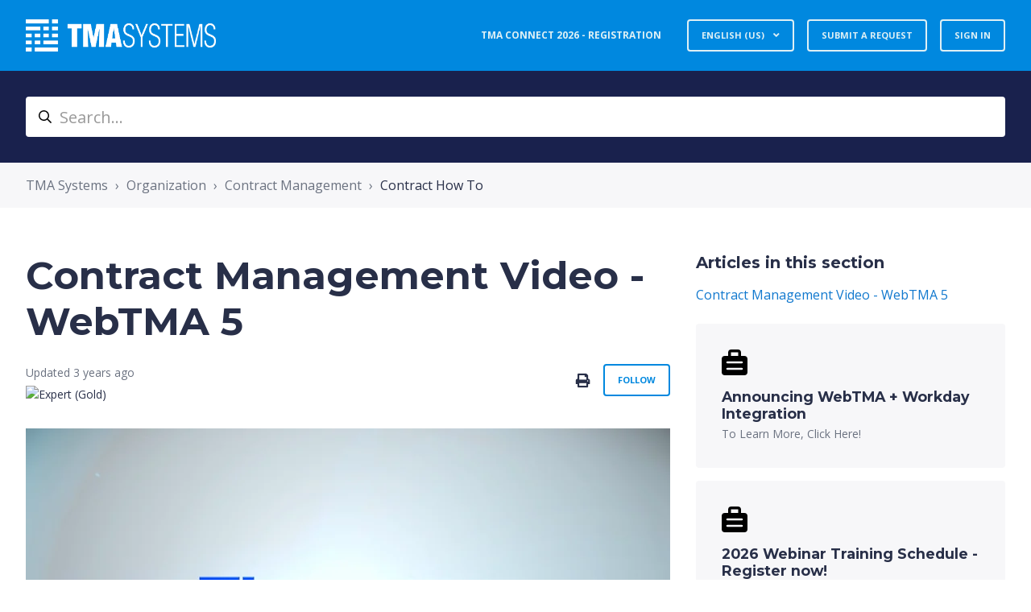

--- FILE ---
content_type: text/html; charset=utf-8
request_url: https://knowledgebase.tmasystems.net/hc/en-us/articles/7941670912909-Contract-Management-Video-WebTMA-5
body_size: 8311
content:
<!DOCTYPE html>
<html dir="ltr" lang="en-US">
<head>
  <meta charset="utf-8" />
  <!-- v26920 -->


  <title>Contract Management Video - WebTMA 5 &ndash; TMA Systems</title>

  

  <meta name="description" content="Video Description: WebTMA's Contract Management module easily manages your contracts and contractors. Manage the contract process from..." /><meta property="og:image" content="https://knowledgebase.tmasystems.net/hc/theming_assets/01HZH76GWZBBKNR2NJWRK1S3VJ" />
<meta property="og:type" content="website" />
<meta property="og:site_name" content="TMA Systems" />
<meta property="og:title" content="Contract Management Video - WebTMA 5" />
<meta property="og:description" content="Video Description:
WebTMA's Contract Management module easily manages your contracts and contractors. Manage the contract process from bid and award through completion for contracted services on yo..." />
<meta property="og:url" content="https://knowledgebase.tmasystems.net/hc/en-us/articles/7941670912909-Contract-Management-Video-WebTMA-5" />
<link rel="canonical" href="https://knowledgebase.tmasystems.net/hc/en-us/articles/7941670912909-Contract-Management-Video-WebTMA-5">
<link rel="alternate" hreflang="en-us" href="https://knowledgebase.tmasystems.net/hc/en-us/articles/7941670912909-Contract-Management-Video-WebTMA-5">
<link rel="alternate" hreflang="x-default" href="https://knowledgebase.tmasystems.net/hc/en-us/articles/7941670912909-Contract-Management-Video-WebTMA-5">

  <link rel="stylesheet" href="//static.zdassets.com/hc/assets/application-f34d73e002337ab267a13449ad9d7955.css" media="all" id="stylesheet" />
  <link rel="stylesheet" type="text/css" href="/hc/theming_assets/12251101/1900001394767/style.css?digest=42641228597773">

  <link rel="icon" type="image/x-icon" href="/hc/theming_assets/01HZH76H2KDC1YVJ1NWTVNMV7V">

    

  <meta name="viewport" content="width=device-width, initial-scale=1.0" />
<link rel="preconnect" href="https://fonts.gstatic.com" />


  <link href="https://fonts.googleapis.com/css2?family=Open+Sans:ital,wght@0,400;0,600;0,700;1,400;1,600;1,700&display=swap"
      rel="stylesheet">




















  <link href="https://fonts.googleapis.com/css2?family=Montserrat:ital,wght@0,400;0,700;1,400;1,700&display=swap"
        rel="stylesheet">




<link rel="stylesheet" href="https://use.fontawesome.com/releases/v5.15.3/css/all.css">
<link rel="stylesheet" href="//cdn.jsdelivr.net/gh/highlightjs/cdn-release@10.7.2/build/styles/github.min.css">
<link rel="stylesheet" href="//cdn.jsdelivr.net/npm/magnific-popup@1.1.0/dist/magnific-popup.min.css">
<link rel="stylesheet" href="/hc/theming_assets/01HZH76FA7A0TDBDJZSGC3QBVS" />
<script src="//cdn.jsdelivr.net/npm/jquery@3.6.0/dist/jquery.min.js"></script>
<script src="//cdn.jsdelivr.net/npm/magnific-popup@1.1.0/dist/jquery.magnific-popup.min.js"></script>
<script src="//cdn.jsdelivr.net/gh/highlightjs/cdn-release@10.7.2/build/highlight.min.js"></script>
<script>
  window.LotusConfig = {};
  LotusConfig.css = {
    activeClass: 'is-active',
    hiddenClass: 'is-hidden'
  };
  LotusConfig.signedIn = false;
</script>
<script src="https://cdn.jsdelivr.net/npm/@ryangjchandler/spruce@2.x.x/dist/spruce.umd.js"></script>
<script src="https://cdn.jsdelivr.net/gh/alpinejs/alpine@v2.8.2/dist/alpine.min.js"></script>
<script>
  window.Spruce.store('mobileMenu', {
    isOpen: false,
  });
</script>
<script src="/hc/theming_assets/01HZH76G1EX43ZJ96WHDJ1YV5H"></script>
<script src="/hc/theming_assets/01HZH76G5T51849GC0NVCYRAMA"></script>
<script src="/hc/theming_assets/01HZH76E8SHJT3SA6V85WM50KN"></script>
<script src="/hc/theming_assets/01HZH76FJP21BYSG94X754QT8E"></script>
<script src="/hc/theming_assets/01HZH76FQBPAY2H5YREC0X750G"></script>
<script src="/hc/theming_assets/01HZH76FWMSMV0ZBW962XW264X"></script>
<script src="/hc/theming_assets/01HZH76F628DQ2VPCDSZQFFG3C"></script>
<script src="/hc/theming_assets/01HZH76F1698T38AJAFTFPZSNQ"></script>
<script src="/hc/theming_assets/01HZH76ECXZA55K9TGJM9VB0KB"></script>
<script src="/hc/theming_assets/01HZH76FE8A6CY4ZJKFPWSD4VF"></script>
<script src="/hc/theming_assets/01HZH76EGW9RP7TNHJYT8BM0EQ"></script>
  
</head>
<body class="community-enabled">
  
  
  

  <a class="lt-skip-navigation" tabindex="1" href="#main-content">Skip to main content</a>
<div class="lt-layout">
  <header class="lt-topbar lt-container lt-py-4 lt-mb-8 lt-d-print-none" data-topbar>
    <div class="lt-container-inner lt-d-flex lt-align-items-center lt-justify-content-between lt-w-100">
      <div class="lt-d-flex lt-align-items-center">
        <a title="Home" href="/hc/en-us">
          <img class="lt-topbar__logo lt-flex-shrink-0" src="/hc/theming_assets/01HZH76GWZBBKNR2NJWRK1S3VJ" alt="Logo">
        </a>
        
      </div>

      <button
        class="lt-menu-toggle"
        aria-label="Toggle navigation menu"
        aria-controls="user-nav"
        x-data="{}"
        x-bind:aria-expanded="$store.mobileMenu.isOpen"
        x-bind:class="{'is-active': $store.mobileMenu.isOpen}"
        x-on:click="$store.mobileMenu.isOpen = !$store.mobileMenu.isOpen"
        x-on:keydown.escape="$store.mobileMenu.isOpen = false"
        >
        <span></span>
      </button>

      <nav
        class="lt-topbar__controls lt-d-flex lt-flex-column lt-align-items-start lt-flex-lg-row lt-align-items-lg-center"
        id="user-nav"
        x-data="{}"
        x-bind:class="{'is-active': $store.mobileMenu.isOpen}"
        x-on:keydown.escape="$store.mobileMenu.isOpen = false">
        
          <a class="lt-topbar__link"
              href="https://userconference.tmasystems.com/event/b77005c9-1e11-4a7f-ad8f-f8291b87cc0b/summary">
            
              TMA Connect 2026 - Registration
            
          </a>
        

        

        
        
        <div class="lt-dropdown lt-dropdown--topbar"
            x-data="Theme.categoryMenu()"
            x-init="fetchCategories()"
            x-cloak
          >
          <button class="lt-dropdown-toggle lt-btn lt-btn--topbar" aria-haspopup="true" x-show="categories.length > 1">
            Categories
          </button>
          <span class="lt-dropdown-menu lt-dropdown-menu--topbar" role="menu">
            <template x-for="(category, index) in categories" :key="index">
              <a :href="category.html_url" x-text="category.name" rel="nofollow" role="menuitem">
              </a>
            </template>
          </span>
        </div>
        

        
          <div class="lt-dropdown lt-dropdown--topbar lt-dropdown--language-selector language-selector">
            <button class="lt-dropdown-toggle lt-btn lt-btn--topbar" aria-haspopup="true">
              English (US)
            </button>
            <span class="lt-dropdown-menu lt-dropdown-menu--topbar" role="menu">
              
                <a href="/hc/change_language/es-mx?return_to=%2Fhc%2Fes-mx" dir="ltr" rel="nofollow" role="menuitem">
                  Español (México)
                </a>
              
            </span>
          </div>
        
        
          <a class="lt-btn lt-btn--topbar" href="/hc/en-us/requests/new">Submit a request</a>
        
        
          
            <a class="lt-btn lt-btn--topbar" rel="nofollow" data-auth-action="signin" title="Opens a dialog" role="button" href="/hc/en-us/signin?return_to=https%3A%2F%2Fknowledgebase.tmasystems.net%2Fhc%2Fen-us%2Farticles%2F7941670912909-Contract-Management-Video-WebTMA-5">
              Sign in
            </a>
          
        
      </nav>
    </div>
  </header>
  <div class="lt-layout__main">


  <main role="main">
    <div class="lt-search-box lt-container lt-py-5 lt-search-box--small lt-mt-n8 lt-d-print-none">
  <div class="lt-container-inner">
    <form role="search" class="search" data-search="" data-instant="true" autocomplete="off" action="/hc/en-us/search" accept-charset="UTF-8" method="get"><input type="hidden" name="utf8" value="&#x2713;" autocomplete="off" /><input type="search" name="query" id="query" placeholder="Search..." autocomplete="off" aria-label="Search..." /></form>
  </div>
</div>

<div class="lt-breadcrumbs-wrapper lt-mb-8 lt-container lt-d-print-none">
  <div class="lt-container-inner"><ol class="breadcrumbs">
  
    <li title="TMA Systems">
      
        <a href="/hc/en-us">TMA Systems</a>
      
    </li>
  
    <li title="Organization">
      
        <a href="/hc/en-us/categories/7536445259789-Organization">Organization</a>
      
    </li>
  
    <li title="Contract Management">
      
        <a href="/hc/en-us/sections/7541272738189-Contract-Management">Contract Management</a>
      
    </li>
  
    <li title="Contract How To">
      
        <a href="/hc/en-us/sections/7772876894093-Contract-How-To">Contract How To</a>
      
    </li>
  
</ol>
</div>
</div>

<div class="lt-container article-page">
  <div class="lt-container-inner">
    <div class="lt-article-container" id="main-content">
      <div class="lt-article-container__column lt-article-container__sidenav">
        <div data-sidenav='{"mobileBreakpoint": 991}'></div>
      </div>
      <div class="lt-article-container__column lt-article-container__article">
        <article class="lt-article lt-mb-6" data-article itemscope itemtype="http://schema.org/Article">
          <header>
            <h1 class="lt-article__title lt-mb-4 lt-fs-3 lt-fs-md-1" itemprop="name">
              
              Contract Management Video - WebTMA 5
            </h1>

            <div class="lt-d-sm-flex lt-justify-content-between lt-mb-4 lt-align-items-start">
              <div class="lt-mb-2 lt-me-sm-4">
                <div class="lt-entry-info ">
                  
                  <div class="lt-entry-info__content">
                    
                    <div class="lt-meta">
                      
                        Updated <time datetime="2023-02-16T16:22:04Z" title="2023-02-16T16:22:04Z" data-datetime="relative">February 16, 2023 16:22</time>
                      
                    </div>

                    
                      <div class="lt-pt-1">
                        
                          
                        
                        
                        
                          
                            
                              <div class="community-badge community-badge-achievements">
                                <img src="https://tmasystems.zendesk.com/hc/badge_icons/01HF6MP0C1TR0A208R16A43QWP" alt="Expert (Gold)"
                                    title="Expert (Gold) | Adds valuable insight and experience to the group." aria-label="Expert (Gold)" />
                              </div>
                            
                          
                        
                      </div>
                    
                  </div>
                </div>
              </div>

              <div class="lt-article-subscribe lt-d-flex lt-d-print-none lt-align-items-center">
                
                  <button class="lt-btn lt-btn--print" onclick="javascript:print();">
                    <span class="fas fa-print" aria-hidden="true">
                    </span>
                  </button>
                
                

                
                  <div data-helper="subscribe" data-json="{&quot;item&quot;:&quot;article&quot;,&quot;url&quot;:&quot;/hc/en-us/articles/7941670912909-Contract-Management-Video-WebTMA-5/subscription.json&quot;,&quot;follow_label&quot;:&quot;Follow&quot;,&quot;unfollow_label&quot;:&quot;Unfollow&quot;,&quot;following_label&quot;:&quot;Following&quot;,&quot;can_subscribe&quot;:true,&quot;is_subscribed&quot;:false}"></div>
                
              </div>
            </div>
          </header>

          <div class="lt-article__body" itemprop="articleBody">
            <div style="padding: 56.25% 0 0 0; position: relative;"><iframe style="position: absolute; top: 0; left: 0; width: 100%; height: 100%;" title="WebTMA 5 - Contracts in WebTMA" src="https://player.vimeo.com/video/724661273?h=2493d7b539&amp;badge=0&amp;autopause=0&amp;player_id=0&amp;app_id=58479" frameborder="0" allowfullscreen=""></iframe></div>
<p>
<script src="https://player.vimeo.com/api/player.js"></script>
</p>
<p>Video Description:</p>
<p>WebTMA's Contract Management module easily manages your contracts and contractors. Manage the contract process from bid and award through completion for contracted services on your facilities, buildings, and assets. The Contracts module in WebTMA functions not only as a library to house your maintenance contracts but is also a dynamic tool utilized to flag tasks and costs that are performed by a contractor. Costs associated with contracted work display in the Contract window and update your Contract balance in real time. This video will show how to set up contracts, create contractor records, and tie work orders to contracts.</p>
          </div>

          

          <div data-prevnext></div>
        </article>

        
          <footer class="lt-article-vote lt-d-print-none lt-mb-6 lt-p-5">
            <div class="h5 lt-article-vote__question">Was this article helpful?</div>
            <div class="lt-article-vote__controls lt-mb-3">
              <button type="button" class="lt-btn lt-btn--default lt-article-vote__item lt-article-vote__item--up" data-auth-action="signin" aria-label="This article was helpful" aria-pressed="false">Yes</button>
              <button type="button" class="lt-btn lt-btn--default lt-article-vote__item lt-article-vote__item--down" data-auth-action="signin" aria-label="This article was not helpful" aria-pressed="false">No</button>
            </div>
            <small class="lt-article-vote__count">
              <span class="lt-article-vote-label">0 out of 0 found this helpful</span>
            </small>
          </footer>
        

        

        
      </div>
      <div class="lt-article-container__column lt-article-container__toc lt-d-print-none">
        <div data-toc='{"mobileBreakpoint": 991}'></div>
      </div>
      
      <div class="lt-article-container__column lt-article-container__sidebar lt-d-print-none">
        
          <section class="lt-section-articles">
            <h3 class="lt-section-articles__title">Articles in this section</h3>
            <ul class="lt-section-articles__list">
              
                <li class="lt-section-articles__item">
                  <a href="/hc/en-us/articles/7941670912909-Contract-Management-Video-WebTMA-5"
                    class="lt-section-articles__link is-active">Contract Management Video - WebTMA 5</a>
                </li>
              
            </ul>
            
          </section>
        
        
          <div class="lt-article-boxes lt-mb-4">
            
              <a class="lt-article-box lt-d-flex" href="
                    https://www.tmasystems.com/products/webtma/integrations/workday
                  ">
                <img class="lt-article-box__icon" data-svg src="/hc/theming_assets/01HZH76KQX3HG478XTJ1082D9Z"
                    alt="">
                <div class="lt-article-box__content lt-mt-3">
                  <div class="h5 lt-article-box__title lt-mb-1">
                    
                      Announcing WebTMA + Workday Integration
                    
                  </div>
                  <div class="lt-article-box__text">
                    
                      To Learn More, Click Here!
                    
                  </div>
                </div>
              </a>
            
            
              <a class="lt-article-box lt-d-flex" 
                href="
                  https://www.tmasystems.com/webinar-training
                ">
                <img class="lt-article-box__icon" data-svg src="/hc/theming_assets/01JJA2BCXF21H1WJACW9DKKT01"
                    alt="">
                <div class="lt-article-box__content lt-mt-3">
                  <div class="h5 lt-article-box__title lt-mb-1">
                    
                      2026 Webinar Training Schedule - Register now!
                    
                  </div>
                  <div class="lt-article-box__text">
                    
                      See the full list of web training events. 
                    
                  </div>
                </div>
              </a>
            
            
              <a class="lt-article-box lt-d-flex" href="
                  https://userconference.tmasystems.com/event/b77005c9-1e11-4a7f-ad8f-f8291b87cc0b/summary
                ">
                <img class="lt-article-box__icon" data-svg src="/hc/theming_assets/01KABRBQ0TH0EQWQQ2DDS3H8M4"
                    alt="">
                <div class="lt-article-box__content lt-mt-3">
                  <div class="h5 lt-article-box__title lt-mb-1">
                    
                      TMA Systems - TMA Connect 2026 Registration
                    
                  </div>
                  <div class="lt-article-box__text">
                    
                      Register Now by clicking here!
                    
                  </div>
                </div>
              </a>
          
          
        
      </div>
    </div>
  </div>
</div>
  </main>

  </div>
  <footer class="lt-footer lt-container lt-py-8 lt-d-print-none">
    <div class="lt-container-inner lt-d-flex lt-flex-column lt-flex-sm-row lt-justify-content-between">
      <div class="lt-footer__copyright copyright lt-mb-4 lt-mb-sm-0">
        <p>&copy; TMA Systems</p>
        
      </div>
      <div>
        
        
        
        
        
      </div>
    </div>
  </footer>
</div>

<button class="lt-scroll-to-top fa fa-angle-up lt-d-print-none lt-p-0 lt-d-none lt-d-md-flex lt-justify-content-center lt-align-items-center" data-scroll-to-top>
  <div class="sr-only">Return to top</div>
</button>



<div 
  class="lt-backdrop"
  x-data=""
  x-bind:class="{'is-active': $store.mobileMenu.isOpen}"
  x-on:click="$store.mobileMenu.isOpen = false">
</div>






  <div data-custom-blocks-data hidden>
    <div data-field="type">community</div>
    <div data-field="url">
      
        /hc/en-us/community/topics
      
    </div>
    <div data-field="imageUrl">/hc/theming_assets/01HZH76HW8NTQYYTTBVVTM979X</div>
    <div data-field="title">
      
        Community
      
    </div>
    <div data-field="text">
      
        **You must be logged in to see any Topics or Posts**
      
    </div>
  </div>







<div hidden data-popular-searches>
  
    work order, WebTMA7, reporting
  
</div>
<script src="/hc/theming_assets/01HZH76EX848V2GRKQ5V7CC5EC"></script>
<script src="/hc/theming_assets/01HZH76ES9H58EDYJGYQF5YFDT"></script>
<script src="/hc/theming_assets/01HZH76EN37MKD0KZWQN9RQZDN"></script>
<script src="/hc/theming_assets/01HZH76G9PYCNDSJNGM3N6F7JA"></script>



  <!-- / -->

  
  <script src="//static.zdassets.com/hc/assets/en-us.bbb3d4d87d0b571a9a1b.js"></script>
  

  <script type="text/javascript">
  /*

    Greetings sourcecode lurker!

    This is for internal Zendesk and legacy usage,
    we don't support or guarantee any of these values
    so please don't build stuff on top of them.

  */

  HelpCenter = {};
  HelpCenter.account = {"subdomain":"tmasystems","environment":"production","name":"TMA Systems"};
  HelpCenter.user = {"identifier":"da39a3ee5e6b4b0d3255bfef95601890afd80709","email":null,"name":"","role":"anonymous","avatar_url":"https://assets.zendesk.com/hc/assets/default_avatar.png","is_admin":false,"organizations":[],"groups":[]};
  HelpCenter.internal = {"asset_url":"//static.zdassets.com/hc/assets/","web_widget_asset_composer_url":"https://static.zdassets.com/ekr/snippet.js","current_session":{"locale":"en-us","csrf_token":null,"shared_csrf_token":null},"usage_tracking":{"event":"article_viewed","data":"[base64]--c00aacf80e18c4e2aaeeba08cdd1e851e6d20e98","url":"https://knowledgebase.tmasystems.net/hc/activity"},"current_record_id":"7941670912909","current_record_url":"/hc/en-us/articles/7941670912909-Contract-Management-Video-WebTMA-5","current_record_title":"Contract Management Video - WebTMA 5","current_text_direction":"ltr","current_brand_id":1900001394767,"current_brand_name":"WebTMA","current_brand_url":"https://tmasystems.zendesk.com","current_brand_active":true,"current_path":"/hc/en-us/articles/7941670912909-Contract-Management-Video-WebTMA-5","show_autocomplete_breadcrumbs":true,"user_info_changing_enabled":false,"has_user_profiles_enabled":true,"has_end_user_attachments":true,"user_aliases_enabled":false,"has_anonymous_kb_voting":false,"has_multi_language_help_center":true,"show_at_mentions":true,"embeddables_config":{"embeddables_web_widget":false,"embeddables_help_center_auth_enabled":false,"embeddables_connect_ipms":false},"answer_bot_subdomain":"static","gather_plan_state":"subscribed","has_article_verification":true,"has_gather":true,"has_ckeditor":false,"has_community_enabled":true,"has_community_badges":true,"has_community_post_content_tagging":false,"has_gather_content_tags":true,"has_guide_content_tags":true,"has_user_segments":true,"has_answer_bot_web_form_enabled":true,"has_garden_modals":false,"theming_cookie_key":"hc-da39a3ee5e6b4b0d3255bfef95601890afd80709-2-preview","is_preview":false,"has_search_settings_in_plan":true,"theming_api_version":2,"theming_settings":{"toggle_translations":false,"body_bg":"#fff","brand_primary":"rgba(3, 20, 53, 1)","text_color":"#282f48","link_color":"#1078ce","button_color":"rgba(0, 136, 223, 1)","border_color":"#eceeef","block_bg":"rgba(0, 136, 223, 1)","block_hover_bg":"rgba(3, 20, 53, 1)","brand_info":"#5bc0de","brand_success":"rgba(0, 136, 223, 1)","brand_warning":"#fad782","brand_danger":"#ff5252","font_size_base":"16px","heading_font":"Montserrat, sans-serif","heading_font_weight":"700","font_family_base":"'Open Sans', sans-serif","line_height_base":"1.5","logo":"/hc/theming_assets/01HZH76GWZBBKNR2NJWRK1S3VJ","logo_height":"40px","favicon":"/hc/theming_assets/01HZH76H2KDC1YVJ1NWTVNMV7V","border_radius_base":"4px","border_width":"2px","topbar_bg":"rgba(0, 136, 223, 1)","topbar_text_color":"#dff0f5","topbar_link_color":"#dff0f5","topbar_button_color":"#dff0f5","show_help_center_name":false,"help_center_name":"Help Center","show_category_menu":true,"show_sign_in":true,"show_submit_a_request":true,"topbar_link_1_toggle":true,"topbar_link_1_title":"TMA Connect 2026 - Registration","topbar_link_1_url":"https://userconference.tmasystems.com/event/b77005c9-1e11-4a7f-ad8f-f8291b87cc0b/summary","topbar_link_2_toggle":false,"topbar_link_2_title":"Link 2","topbar_link_2_url":"#link2","topbar_link_3_toggle":false,"topbar_link_3_title":"Link 3","topbar_link_3_url":"#link3","footer_bg":"#f7f7f9","footer_text_color":"#101010","footer_link_color":"#101010","footer_social_link_color":"#101010","toggle_footer_creator_text":false,"footer_social_icon_height":"16px","show_info_block":false,"toggle_custom_blocks":true,"toggle_promoted_articles":true,"promoted_articles_type":"list","toggle_categories":true,"category_tree_type":"boxes","toggle_recent_activities":true,"toggle_contact_boxes":false,"toggle_bottom_cta":false,"categories_per_line":4,"promoted_articles_per_line":3,"hero_unit_mask_bg":"rgba(0, 0, 0, 0.3)","hero_homepage_image":"/hc/theming_assets/01HZH76H6T3DPYEDJX88E277JV","hero_unit_bg":"#19214d","hero_title":"Search the Knowledgebase","search_placeholder":"Search...","show_hero_unit_button":true,"show_popular_searches":true,"popular_searches_label":"Popular","popular_searches_keywords":"work order, WebTMA7, reporting","info_block_title":"Information","info_block_text":"COVID-19 might have sent us home, but we are still there for you via email and chat. Delivery info COVID-19 Your parcel will arrive on time. All orders can be processed normally. The highest hygiene standards apply in our warehouse as well as at delivery. This also applies to your package and the products you order.","custom_blocks_per_line":3,"icon_color":"#33ccc2","icon_height":"64px","custom_block_1_toggle":false,"custom_block_1_type":"custom","custom_block_1_icon":"/hc/theming_assets/01HZH76HF3RHW0R977NWQCG8A5","custom_block_1_title":"FAQ","custom_block_1_text":"Questions about Lotus Themes products and services","custom_block_1_url":"#","custom_block_2_toggle":false,"custom_block_2_type":"custom","custom_block_2_icon":"/hc/theming_assets/01HZH76HR57BAF8S7CRMPHNN4Y","custom_block_2_title":"Articles","custom_block_2_text":"Displays list of knowledgebase articles.","custom_block_2_url":"#","custom_block_3_toggle":true,"custom_block_3_type":"community","custom_block_3_icon":"/hc/theming_assets/01HZH76HW8NTQYYTTBVVTM979X","custom_block_3_title":"Community","custom_block_3_text":"**You must be logged in to see any Topics or Posts**","custom_block_3_url":"#","custom_block_4_toggle":false,"custom_block_4_type":"custom","custom_block_4_icon":"/hc/theming_assets/01HZH76J4GCCYNJPF656EHA6PW","custom_block_4_title":"Hidden","custom_block_4_text":"Custom block text","custom_block_4_url":"#","custom_block_5_toggle":false,"custom_block_5_type":"custom","custom_block_5_icon":"/hc/theming_assets/01HZH76JCG6DHS8JHJ52M4A5KG","custom_block_5_title":"Hidden","custom_block_5_text":"Custom block text","custom_block_5_url":"#","custom_block_6_toggle":false,"custom_block_6_type":"custom","custom_block_6_icon":"/hc/theming_assets/01HZH76JMN7TTCR1285BEC02HF","custom_block_6_title":"Hidden","custom_block_6_text":"Custom block text","custom_block_6_url":"#","bottom_cta_bg":"#19214d","bottom_cta_title_color":"#dff0f5","bottom_cta_subtitle_color":"#dff0f5","bottom_cta_button_color":"#33ccc2","bottom_cta_title":"Can't find what you're looking for?","bottom_cta_subtitle":"Let us help you!","contact_boxes_title":"More Resources","contact_boxes_per_line":3,"contact_boxes_icon_size":"2rem","contact_box_1_toggle":false,"contact_box_1_link_toggle":false,"contact_box_1_url":"#https://userconference.tmasystems.com/event/b77005c9-1e11-4a7f-ad8f-f8291b87cc0b/summary","contact_box_1_icon":"/hc/theming_assets/01HZH76JRYMKTZK24EYJ9Y7KTG","contact_box_1_title":"Register For TMA Connect 2026","contact_box_1_text":"You can get support that’s tailored to you, owner exclusives and more","contact_box_2_toggle":true,"contact_box_2_link_toggle":false,"contact_box_2_url":"#","contact_box_2_icon":"/hc/theming_assets/01HZH76K1R3ME4FSP5H7RMZ84A","contact_box_2_title":"Our helpline hours:","contact_box_2_text":"8:00am - 8:00pm CST Monday to Friday; 9:00am - 6:00pm CST Saturday","contact_box_3_toggle":true,"contact_box_3_link_toggle":false,"contact_box_3_url":"#","contact_box_3_icon":"/hc/theming_assets/01HZH76KA7V5GT36H16FWC6QVA","contact_box_3_title":"Follow us on Twitter","contact_box_3_text":"Get the latest news and updates first","contact_box_4_toggle":false,"contact_box_4_link_toggle":true,"contact_box_4_url":"#","contact_box_4_icon":"/hc/theming_assets/01HZH76KK775YHP5E51TZ9EFPE","contact_box_4_title":"YouTube Support","contact_box_4_text":"For how-to and support videos please visit our channel","toggle_facebook_icon":false,"facebook_url":"https://facebook.com","toggle_twitter_icon":false,"twitter_url":"https://twitter.com","toggle_youtube_icon":false,"youtube_url":"https://youtube.com","toggle_linkedin_icon":false,"linkedin_url":"https://linkedin.com","toggle_instagram_icon":false,"instagram_url":"https://www.instagram.com/","show_articles_in_section":true,"show_article_author":false,"show_article_comments":false,"show_follow_article":true,"show_print_article":true,"show_article_sharing":false,"show_article_boxes":true,"article_boxes_icon_size":"2rem","article_box_1_toggle":true,"article_box_1_link_toggle":true,"article_box_1_url":"https://www.tmasystems.com/products/webtma/integrations/workday","article_box_1_icon":"/hc/theming_assets/01HZH76KQX3HG478XTJ1082D9Z","article_box_1_title":"Announcing WebTMA + Workday Integration","article_box_1_text":"To Learn More, Click Here!","article_box_2_toggle":true,"article_box_2_link_toggle":true,"article_box_2_url":"https://www.tmasystems.com/webinar-training","article_box_2_icon":"/hc/theming_assets/01JJA2BCXF21H1WJACW9DKKT01","article_box_2_title":"2026 Webinar Training Schedule - Register now!","article_box_2_text":"See the full list of web training events. ","article_box_3_toggle":true,"article_box_3_link_toggle":true,"article_box_3_url":"https://userconference.tmasystems.com/event/b77005c9-1e11-4a7f-ad8f-f8291b87cc0b/summary","article_box_3_icon":"/hc/theming_assets/01KABRBQ0TH0EQWQQ2DDS3H8M4","article_box_3_title":"TMA Systems - TMA Connect 2026 Registration","article_box_3_text":"Register Now by clicking here!","article_box_4_toggle":false,"article_box_4_link_toggle":true,"article_box_4_url":"#","article_box_4_icon":"/hc/theming_assets/01HZH76M54RAZDK2E0Q91VXHDH","article_box_4_title":"YouTube Support","article_box_4_text":"Fow how-to and support videos please visit our channel","show_follow_section":true,"show_follow_community_post":true,"show_print_post":true,"show_community_post_sharing":false,"show_follow_community_topic":true,"show_new_request_tip":true,"new_request_tip_background":"#f3fafc","new_request_tip_text":"Please provide as much information in your request as possible.  Screenshots, error message text, steps to recreate the issue, and/or a video of a user performing the steps to reproduce are all helpful in ensuring the assigned agent is able to respond as quickly as possible. ","error_page_articles_title":"These articles might be helpful"},"has_pci_credit_card_custom_field":true,"help_center_restricted":false,"is_assuming_someone_else":false,"flash_messages":[],"user_photo_editing_enabled":true,"user_preferred_locale":"en-us","base_locale":"en-us","login_url":"https://tmasystems.zendesk.com/access?locale=en-us\u0026brand_id=1900001394767\u0026return_to=https%3A%2F%2Fknowledgebase.tmasystems.net%2Fhc%2Fen-us%2Farticles%2F7941670912909-Contract-Management-Video-WebTMA-5","has_alternate_templates":true,"has_custom_statuses_enabled":true,"has_hc_generative_answers_setting_enabled":true,"has_generative_search_with_zgpt_enabled":false,"has_suggested_initial_questions_enabled":false,"has_guide_service_catalog":true,"has_service_catalog_search_poc":false,"has_service_catalog_itam":false,"has_csat_reverse_2_scale_in_mobile":false,"has_knowledge_navigation":false,"has_unified_navigation":false,"has_unified_navigation_eap_access":true,"has_csat_bet365_branding":false,"version":"v26920","dev_mode":false};
</script>

  
  
  <script src="//static.zdassets.com/hc/assets/hc_enduser-0259749c14f1a2cc1d9f656e4f0a4da0.js"></script>
  <script type="text/javascript" src="/hc/theming_assets/12251101/1900001394767/script.js?digest=42641228597773"></script>
  
</body>
</html>

--- FILE ---
content_type: text/html; charset=UTF-8
request_url: https://player.vimeo.com/video/724661273?h=2493d7b539&badge=0&autopause=0&player_id=0&app_id=58479
body_size: 6892
content:
<!DOCTYPE html>
<html lang="en">
<head>
  <meta charset="utf-8">
  <meta name="viewport" content="width=device-width,initial-scale=1,user-scalable=yes">
  
  <link rel="canonical" href="https://player.vimeo.com/video/724661273">
  <meta name="googlebot" content="noindex,indexifembedded">
  
  
  <title>WebTMA 5 - Contracts in WebTMA on Vimeo</title>
  <style>
      body, html, .player, .fallback {
          overflow: hidden;
          width: 100%;
          height: 100%;
          margin: 0;
          padding: 0;
      }
      .fallback {
          
              background-color: transparent;
          
      }
      .player.loading { opacity: 0; }
      .fallback iframe {
          position: fixed;
          left: 0;
          top: 0;
          width: 100%;
          height: 100%;
      }
  </style>
  <link rel="modulepreload" href="https://f.vimeocdn.com/p/4.46.26/js/player.module.js" crossorigin="anonymous">
  <link rel="modulepreload" href="https://f.vimeocdn.com/p/4.46.26/js/vendor.module.js" crossorigin="anonymous">
  <link rel="preload" href="https://f.vimeocdn.com/p/4.46.26/css/player.css" as="style">
</head>

<body>


<div class="vp-placeholder">
    <style>
        .vp-placeholder,
        .vp-placeholder-thumb,
        .vp-placeholder-thumb::before,
        .vp-placeholder-thumb::after {
            position: absolute;
            top: 0;
            bottom: 0;
            left: 0;
            right: 0;
        }
        .vp-placeholder {
            visibility: hidden;
            width: 100%;
            max-height: 100%;
            height: calc(1080 / 1920 * 100vw);
            max-width: calc(1920 / 1080 * 100vh);
            margin: auto;
        }
        .vp-placeholder-carousel {
            display: none;
            background-color: #000;
            position: absolute;
            left: 0;
            right: 0;
            bottom: -60px;
            height: 60px;
        }
    </style>

    

    
        <style>
            .vp-placeholder-thumb {
                overflow: hidden;
                width: 100%;
                max-height: 100%;
                margin: auto;
            }
            .vp-placeholder-thumb::before,
            .vp-placeholder-thumb::after {
                content: "";
                display: block;
                filter: blur(7px);
                margin: 0;
                background: url(https://i.vimeocdn.com/video/1459059710-e0da1834c081a97c0d15f07dae4e72e0f657281062a58fe26f372a9aa4e18f98-d?mw=80&q=85) 50% 50% / contain no-repeat;
            }
            .vp-placeholder-thumb::before {
                 
                margin: -30px;
            }
        </style>
    

    <div class="vp-placeholder-thumb"></div>
    <div class="vp-placeholder-carousel"></div>
    <script>function placeholderInit(t,h,d,s,n,o){var i=t.querySelector(".vp-placeholder"),v=t.querySelector(".vp-placeholder-thumb");if(h){var p=function(){try{return window.self!==window.top}catch(a){return!0}}(),w=200,y=415,r=60;if(!p&&window.innerWidth>=w&&window.innerWidth<y){i.style.bottom=r+"px",i.style.maxHeight="calc(100vh - "+r+"px)",i.style.maxWidth="calc("+n+" / "+o+" * (100vh - "+r+"px))";var f=t.querySelector(".vp-placeholder-carousel");f.style.display="block"}}if(d){var e=new Image;e.onload=function(){var a=n/o,c=e.width/e.height;if(c<=.95*a||c>=1.05*a){var l=i.getBoundingClientRect(),g=l.right-l.left,b=l.bottom-l.top,m=window.innerWidth/g*100,x=window.innerHeight/b*100;v.style.height="calc("+e.height+" / "+e.width+" * "+m+"vw)",v.style.maxWidth="calc("+e.width+" / "+e.height+" * "+x+"vh)"}i.style.visibility="visible"},e.src=s}else i.style.visibility="visible"}
</script>
    <script>placeholderInit(document,  false ,  true , "https://i.vimeocdn.com/video/1459059710-e0da1834c081a97c0d15f07dae4e72e0f657281062a58fe26f372a9aa4e18f98-d?mw=80\u0026q=85",  1920 ,  1080 );</script>
</div>

<div id="player" class="player"></div>
<script>window.playerConfig = {"cdn_url":"https://f.vimeocdn.com","vimeo_api_url":"api.vimeo.com","request":{"files":{"dash":{"cdns":{"akfire_interconnect_quic":{"avc_url":"https://vod-adaptive-ak.vimeocdn.com/exp=1770121522~acl=%2F711a6030-4695-4c96-a7cc-b86bde35204d%2Fpsid%3D476d87a12273b5c8a4a8c0bcea6fa0b0f95bac88beb8472fc76c243f81f57122%2F%2A~hmac=1c555e4d398794a7bfd52f4915c503d369a7a2d215d1794894a5fc6746b1ac76/711a6030-4695-4c96-a7cc-b86bde35204d/psid=476d87a12273b5c8a4a8c0bcea6fa0b0f95bac88beb8472fc76c243f81f57122/v2/playlist/av/primary/prot/cXNyPTE/playlist.json?omit=av1-hevc\u0026pathsig=8c953e4f~0MuU1rrsjbcmqXhWLzfq6vCGyfQYG-hysB-VYXJ3A04\u0026qsr=1\u0026r=dXM%3D\u0026rh=1sbkGS","origin":"gcs","url":"https://vod-adaptive-ak.vimeocdn.com/exp=1770121522~acl=%2F711a6030-4695-4c96-a7cc-b86bde35204d%2Fpsid%3D476d87a12273b5c8a4a8c0bcea6fa0b0f95bac88beb8472fc76c243f81f57122%2F%2A~hmac=1c555e4d398794a7bfd52f4915c503d369a7a2d215d1794894a5fc6746b1ac76/711a6030-4695-4c96-a7cc-b86bde35204d/psid=476d87a12273b5c8a4a8c0bcea6fa0b0f95bac88beb8472fc76c243f81f57122/v2/playlist/av/primary/prot/cXNyPTE/playlist.json?pathsig=8c953e4f~0MuU1rrsjbcmqXhWLzfq6vCGyfQYG-hysB-VYXJ3A04\u0026qsr=1\u0026r=dXM%3D\u0026rh=1sbkGS"},"fastly_skyfire":{"avc_url":"https://skyfire.vimeocdn.com/1770121522-0x9bd1e9ee9ac0201f769b27b81e52c7c61b595d00/711a6030-4695-4c96-a7cc-b86bde35204d/psid=476d87a12273b5c8a4a8c0bcea6fa0b0f95bac88beb8472fc76c243f81f57122/v2/playlist/av/primary/prot/cXNyPTE/playlist.json?omit=av1-hevc\u0026pathsig=8c953e4f~0MuU1rrsjbcmqXhWLzfq6vCGyfQYG-hysB-VYXJ3A04\u0026qsr=1\u0026r=dXM%3D\u0026rh=1sbkGS","origin":"gcs","url":"https://skyfire.vimeocdn.com/1770121522-0x9bd1e9ee9ac0201f769b27b81e52c7c61b595d00/711a6030-4695-4c96-a7cc-b86bde35204d/psid=476d87a12273b5c8a4a8c0bcea6fa0b0f95bac88beb8472fc76c243f81f57122/v2/playlist/av/primary/prot/cXNyPTE/playlist.json?pathsig=8c953e4f~0MuU1rrsjbcmqXhWLzfq6vCGyfQYG-hysB-VYXJ3A04\u0026qsr=1\u0026r=dXM%3D\u0026rh=1sbkGS"}},"default_cdn":"akfire_interconnect_quic","separate_av":true,"streams":[{"profile":"5ff7441f-4973-4241-8c2e-976ef4a572b0","id":"3cafb07f-ea1d-49aa-85e5-7e711586d9ac","fps":30,"quality":"1080p"},{"profile":"f9e4a5d7-8043-4af3-b231-641ca735a130","id":"ab416673-bcb3-45f4-914d-e8b78a845773","fps":30,"quality":"540p"},{"profile":"f3f6f5f0-2e6b-4e90-994e-842d1feeabc0","id":"ae430fa8-edfa-4464-baae-ca446b5ced8d","fps":30,"quality":"720p"},{"profile":"164","id":"3f23b459-c011-4aac-9e85-1f0315ae412b","fps":30,"quality":"360p"},{"profile":"d0b41bac-2bf2-4310-8113-df764d486192","id":"b457588d-e904-4397-ad9f-de7a2440996b","fps":30,"quality":"240p"}],"streams_avc":[{"profile":"d0b41bac-2bf2-4310-8113-df764d486192","id":"b457588d-e904-4397-ad9f-de7a2440996b","fps":30,"quality":"240p"},{"profile":"5ff7441f-4973-4241-8c2e-976ef4a572b0","id":"3cafb07f-ea1d-49aa-85e5-7e711586d9ac","fps":30,"quality":"1080p"},{"profile":"f9e4a5d7-8043-4af3-b231-641ca735a130","id":"ab416673-bcb3-45f4-914d-e8b78a845773","fps":30,"quality":"540p"},{"profile":"f3f6f5f0-2e6b-4e90-994e-842d1feeabc0","id":"ae430fa8-edfa-4464-baae-ca446b5ced8d","fps":30,"quality":"720p"},{"profile":"164","id":"3f23b459-c011-4aac-9e85-1f0315ae412b","fps":30,"quality":"360p"}]},"hls":{"captions":"https://vod-adaptive-ak.vimeocdn.com/exp=1770121522~acl=%2F711a6030-4695-4c96-a7cc-b86bde35204d%2Fpsid%3D476d87a12273b5c8a4a8c0bcea6fa0b0f95bac88beb8472fc76c243f81f57122%2F%2A~hmac=1c555e4d398794a7bfd52f4915c503d369a7a2d215d1794894a5fc6746b1ac76/711a6030-4695-4c96-a7cc-b86bde35204d/psid=476d87a12273b5c8a4a8c0bcea6fa0b0f95bac88beb8472fc76c243f81f57122/v2/playlist/av/primary/sub/26282465-c-en-x-autogen/prot/cXNyPTE/playlist.m3u8?ext-subs=1\u0026omit=opus\u0026pathsig=8c953e4f~0eAkTZ6VyVHyDeJZCPU-I1jjnVkBHLe9yhW7-ugjGwk\u0026qsr=1\u0026r=dXM%3D\u0026rh=1sbkGS\u0026sf=fmp4","cdns":{"akfire_interconnect_quic":{"avc_url":"https://vod-adaptive-ak.vimeocdn.com/exp=1770121522~acl=%2F711a6030-4695-4c96-a7cc-b86bde35204d%2Fpsid%3D476d87a12273b5c8a4a8c0bcea6fa0b0f95bac88beb8472fc76c243f81f57122%2F%2A~hmac=1c555e4d398794a7bfd52f4915c503d369a7a2d215d1794894a5fc6746b1ac76/711a6030-4695-4c96-a7cc-b86bde35204d/psid=476d87a12273b5c8a4a8c0bcea6fa0b0f95bac88beb8472fc76c243f81f57122/v2/playlist/av/primary/sub/26282465-c-en-x-autogen/prot/cXNyPTE/playlist.m3u8?ext-subs=1\u0026omit=av1-hevc-opus\u0026pathsig=8c953e4f~0eAkTZ6VyVHyDeJZCPU-I1jjnVkBHLe9yhW7-ugjGwk\u0026qsr=1\u0026r=dXM%3D\u0026rh=1sbkGS\u0026sf=fmp4","captions":"https://vod-adaptive-ak.vimeocdn.com/exp=1770121522~acl=%2F711a6030-4695-4c96-a7cc-b86bde35204d%2Fpsid%3D476d87a12273b5c8a4a8c0bcea6fa0b0f95bac88beb8472fc76c243f81f57122%2F%2A~hmac=1c555e4d398794a7bfd52f4915c503d369a7a2d215d1794894a5fc6746b1ac76/711a6030-4695-4c96-a7cc-b86bde35204d/psid=476d87a12273b5c8a4a8c0bcea6fa0b0f95bac88beb8472fc76c243f81f57122/v2/playlist/av/primary/sub/26282465-c-en-x-autogen/prot/cXNyPTE/playlist.m3u8?ext-subs=1\u0026omit=opus\u0026pathsig=8c953e4f~0eAkTZ6VyVHyDeJZCPU-I1jjnVkBHLe9yhW7-ugjGwk\u0026qsr=1\u0026r=dXM%3D\u0026rh=1sbkGS\u0026sf=fmp4","origin":"gcs","url":"https://vod-adaptive-ak.vimeocdn.com/exp=1770121522~acl=%2F711a6030-4695-4c96-a7cc-b86bde35204d%2Fpsid%3D476d87a12273b5c8a4a8c0bcea6fa0b0f95bac88beb8472fc76c243f81f57122%2F%2A~hmac=1c555e4d398794a7bfd52f4915c503d369a7a2d215d1794894a5fc6746b1ac76/711a6030-4695-4c96-a7cc-b86bde35204d/psid=476d87a12273b5c8a4a8c0bcea6fa0b0f95bac88beb8472fc76c243f81f57122/v2/playlist/av/primary/sub/26282465-c-en-x-autogen/prot/cXNyPTE/playlist.m3u8?ext-subs=1\u0026omit=opus\u0026pathsig=8c953e4f~0eAkTZ6VyVHyDeJZCPU-I1jjnVkBHLe9yhW7-ugjGwk\u0026qsr=1\u0026r=dXM%3D\u0026rh=1sbkGS\u0026sf=fmp4"},"fastly_skyfire":{"avc_url":"https://skyfire.vimeocdn.com/1770121522-0x9bd1e9ee9ac0201f769b27b81e52c7c61b595d00/711a6030-4695-4c96-a7cc-b86bde35204d/psid=476d87a12273b5c8a4a8c0bcea6fa0b0f95bac88beb8472fc76c243f81f57122/v2/playlist/av/primary/sub/26282465-c-en-x-autogen/prot/cXNyPTE/playlist.m3u8?ext-subs=1\u0026omit=av1-hevc-opus\u0026pathsig=8c953e4f~0eAkTZ6VyVHyDeJZCPU-I1jjnVkBHLe9yhW7-ugjGwk\u0026qsr=1\u0026r=dXM%3D\u0026rh=1sbkGS\u0026sf=fmp4","captions":"https://skyfire.vimeocdn.com/1770121522-0x9bd1e9ee9ac0201f769b27b81e52c7c61b595d00/711a6030-4695-4c96-a7cc-b86bde35204d/psid=476d87a12273b5c8a4a8c0bcea6fa0b0f95bac88beb8472fc76c243f81f57122/v2/playlist/av/primary/sub/26282465-c-en-x-autogen/prot/cXNyPTE/playlist.m3u8?ext-subs=1\u0026omit=opus\u0026pathsig=8c953e4f~0eAkTZ6VyVHyDeJZCPU-I1jjnVkBHLe9yhW7-ugjGwk\u0026qsr=1\u0026r=dXM%3D\u0026rh=1sbkGS\u0026sf=fmp4","origin":"gcs","url":"https://skyfire.vimeocdn.com/1770121522-0x9bd1e9ee9ac0201f769b27b81e52c7c61b595d00/711a6030-4695-4c96-a7cc-b86bde35204d/psid=476d87a12273b5c8a4a8c0bcea6fa0b0f95bac88beb8472fc76c243f81f57122/v2/playlist/av/primary/sub/26282465-c-en-x-autogen/prot/cXNyPTE/playlist.m3u8?ext-subs=1\u0026omit=opus\u0026pathsig=8c953e4f~0eAkTZ6VyVHyDeJZCPU-I1jjnVkBHLe9yhW7-ugjGwk\u0026qsr=1\u0026r=dXM%3D\u0026rh=1sbkGS\u0026sf=fmp4"}},"default_cdn":"akfire_interconnect_quic","separate_av":true}},"file_codecs":{"av1":[],"avc":["b457588d-e904-4397-ad9f-de7a2440996b","3cafb07f-ea1d-49aa-85e5-7e711586d9ac","ab416673-bcb3-45f4-914d-e8b78a845773","ae430fa8-edfa-4464-baae-ca446b5ced8d","3f23b459-c011-4aac-9e85-1f0315ae412b"],"hevc":{"dvh1":[],"hdr":[],"sdr":[]}},"lang":"en","referrer":"https://knowledgebase.tmasystems.net/hc/en-us/articles/7941670912909-Contract-Management-Video-WebTMA-5","cookie_domain":".vimeo.com","signature":"3a77d2d1aaf88a11bfb4ed6bc125fa37","timestamp":1770117922,"expires":3600,"text_tracks":[{"id":26282465,"lang":"en-x-autogen","url":"https://captions.vimeo.com/captions/26282465.vtt?expires=1770121522\u0026sig=e63c89d26b39b457941e44ff740d793205d0377d","kind":"captions","label":"English (auto-generated)","provenance":"ai_generated","default":true}],"thumb_preview":{"url":"https://videoapi-sprites.vimeocdn.com/video-sprites/image/c02dac5f-96ac-4bee-8ab0-b82e4eee06ba.0.jpeg?ClientID=sulu\u0026Expires=1770121522\u0026Signature=b33f54a088eb0764ed45cd0a17d4c532aceb076a","height":2640,"width":4686,"frame_height":240,"frame_width":426,"columns":11,"frames":120},"currency":"USD","session":"1da331b2b805c8176d181ef247cfae92f3d5ab751770117922","cookie":{"volume":1,"quality":null,"hd":0,"captions":null,"transcript":null,"captions_styles":{"color":null,"fontSize":null,"fontFamily":null,"fontOpacity":null,"bgOpacity":null,"windowColor":null,"windowOpacity":null,"bgColor":null,"edgeStyle":null},"audio_language":null,"audio_kind":null,"qoe_survey_vote":0},"build":{"backend":"31e9776","js":"4.46.26"},"urls":{"js":"https://f.vimeocdn.com/p/4.46.26/js/player.js","js_base":"https://f.vimeocdn.com/p/4.46.26/js","js_module":"https://f.vimeocdn.com/p/4.46.26/js/player.module.js","js_vendor_module":"https://f.vimeocdn.com/p/4.46.26/js/vendor.module.js","locales_js":{"de-DE":"https://f.vimeocdn.com/p/4.46.26/js/player.de-DE.js","en":"https://f.vimeocdn.com/p/4.46.26/js/player.js","es":"https://f.vimeocdn.com/p/4.46.26/js/player.es.js","fr-FR":"https://f.vimeocdn.com/p/4.46.26/js/player.fr-FR.js","ja-JP":"https://f.vimeocdn.com/p/4.46.26/js/player.ja-JP.js","ko-KR":"https://f.vimeocdn.com/p/4.46.26/js/player.ko-KR.js","pt-BR":"https://f.vimeocdn.com/p/4.46.26/js/player.pt-BR.js","zh-CN":"https://f.vimeocdn.com/p/4.46.26/js/player.zh-CN.js"},"ambisonics_js":"https://f.vimeocdn.com/p/external/ambisonics.min.js","barebone_js":"https://f.vimeocdn.com/p/4.46.26/js/barebone.js","chromeless_js":"https://f.vimeocdn.com/p/4.46.26/js/chromeless.js","three_js":"https://f.vimeocdn.com/p/external/three.rvimeo.min.js","vuid_js":"https://f.vimeocdn.com/js_opt/modules/utils/vuid.min.js","hive_sdk":"https://f.vimeocdn.com/p/external/hive-sdk.js","hive_interceptor":"https://f.vimeocdn.com/p/external/hive-interceptor.js","proxy":"https://player.vimeo.com/static/proxy.html","css":"https://f.vimeocdn.com/p/4.46.26/css/player.css","chromeless_css":"https://f.vimeocdn.com/p/4.46.26/css/chromeless.css","fresnel":"https://arclight.vimeo.com/add/player-stats","player_telemetry_url":"https://arclight.vimeo.com/player-events","telemetry_base":"https://lensflare.vimeo.com"},"flags":{"plays":1,"dnt":0,"autohide_controls":0,"preload_video":"metadata_on_hover","qoe_survey_forced":0,"ai_widget":0,"ecdn_delta_updates":0,"disable_mms":0,"check_clip_skipping_forward":0},"country":"US","client":{"ip":"3.149.243.68"},"ab_tests":{"cross_origin_texttracks":{"group":"variant","track":false,"data":null}},"atid":"945648761.1770117922","ai_widget_signature":"86d4df60ee97881c444a39dca63c2f94b765bf90b25094586de3f9db77f3519b_1770121522","config_refresh_url":"https://player.vimeo.com/video/724661273/config/request?atid=945648761.1770117922\u0026expires=3600\u0026referrer=https%3A%2F%2Fknowledgebase.tmasystems.net%2Fhc%2Fen-us%2Farticles%2F7941670912909-Contract-Management-Video-WebTMA-5\u0026session=1da331b2b805c8176d181ef247cfae92f3d5ab751770117922\u0026signature=3a77d2d1aaf88a11bfb4ed6bc125fa37\u0026time=1770117922\u0026v=1"},"player_url":"player.vimeo.com","video":{"id":724661273,"title":"WebTMA 5 - Contracts in WebTMA","width":1920,"height":1080,"duration":801,"url":"","share_url":"https://vimeo.com/724661273","embed_code":"\u003ciframe title=\"vimeo-player\" src=\"https://player.vimeo.com/video/724661273?h=2493d7b539\" width=\"640\" height=\"360\" frameborder=\"0\" referrerpolicy=\"strict-origin-when-cross-origin\" allow=\"autoplay; fullscreen; picture-in-picture; clipboard-write; encrypted-media; web-share\"   allowfullscreen\u003e\u003c/iframe\u003e","default_to_hd":0,"privacy":"disable","embed_permission":"whitelist","thumbnail_url":"https://i.vimeocdn.com/video/1459059710-e0da1834c081a97c0d15f07dae4e72e0f657281062a58fe26f372a9aa4e18f98-d","owner":{"id":178418157,"name":"TMA Systems","img":"https://i.vimeocdn.com/portrait/defaults-blue_60x60?region=us","img_2x":"https://i.vimeocdn.com/portrait/defaults-blue_60x60?region=us","url":"https://vimeo.com/user178418157","account_type":"live_premium"},"spatial":0,"live_event":null,"version":{"current":null,"available":[{"id":434781338,"file_id":3361082448,"is_current":true}]},"unlisted_hash":null,"rating":{"id":6},"fps":30,"bypass_token":"eyJ0eXAiOiJKV1QiLCJhbGciOiJIUzI1NiJ9.eyJjbGlwX2lkIjo3MjQ2NjEyNzMsImV4cCI6MTc3MDEyMTU2MH0.r79goMazHD6R_VbDc_P1y_qwf-7S5AKC5dagIg1KJuQ","channel_layout":"stereo","ai":0,"locale":""},"user":{"id":0,"team_id":0,"team_origin_user_id":0,"account_type":"none","liked":0,"watch_later":0,"owner":0,"mod":0,"logged_in":0,"private_mode_enabled":0,"vimeo_api_client_token":"eyJhbGciOiJIUzI1NiIsInR5cCI6IkpXVCJ9.eyJzZXNzaW9uX2lkIjoiMWRhMzMxYjJiODA1YzgxNzZkMTgxZWYyNDdjZmFlOTJmM2Q1YWI3NTE3NzAxMTc5MjIiLCJleHAiOjE3NzAxMjE1MjIsImFwcF9pZCI6MTE4MzU5LCJzY29wZXMiOiJwdWJsaWMgc3RhdHMifQ.XGg36M7aDC31tuetbsOKNBpkxjObjQGH4WgkuZnc_dw"},"view":1,"vimeo_url":"vimeo.com","embed":{"audio_track":"","autoplay":0,"autopause":0,"dnt":0,"editor":0,"keyboard":1,"log_plays":1,"loop":0,"muted":0,"on_site":0,"texttrack":"","transparent":1,"outro":"videos","playsinline":1,"quality":null,"player_id":"0","api":null,"app_id":"58479","color":"00adef","color_one":"000000","color_two":"00adef","color_three":"ffffff","color_four":"000000","context":"embed.main","settings":{"auto_pip":1,"badge":0,"byline":0,"collections":0,"color":0,"force_color_one":0,"force_color_two":0,"force_color_three":0,"force_color_four":0,"embed":0,"fullscreen":1,"like":0,"logo":0,"playbar":1,"portrait":0,"pip":1,"share":0,"spatial_compass":0,"spatial_label":0,"speed":1,"title":0,"volume":1,"watch_later":0,"watch_full_video":1,"controls":1,"airplay":1,"audio_tracks":1,"chapters":1,"chromecast":1,"cc":1,"transcript":1,"quality":1,"play_button_position":0,"ask_ai":0,"skipping_forward":1,"debug_payload_collection_policy":"default"},"create_interactive":{"has_create_interactive":false,"viddata_url":""},"min_quality":null,"max_quality":null,"initial_quality":null,"prefer_mms":1}}</script>
<script>const fullscreenSupported="exitFullscreen"in document||"webkitExitFullscreen"in document||"webkitCancelFullScreen"in document||"mozCancelFullScreen"in document||"msExitFullscreen"in document||"webkitEnterFullScreen"in document.createElement("video");var isIE=checkIE(window.navigator.userAgent),incompatibleBrowser=!fullscreenSupported||isIE;window.noModuleLoading=!1,window.dynamicImportSupported=!1,window.cssLayersSupported=typeof CSSLayerBlockRule<"u",window.isInIFrame=function(){try{return window.self!==window.top}catch(e){return!0}}(),!window.isInIFrame&&/twitter/i.test(navigator.userAgent)&&window.playerConfig.video.url&&(window.location=window.playerConfig.video.url),window.playerConfig.request.lang&&document.documentElement.setAttribute("lang",window.playerConfig.request.lang),window.loadScript=function(e){var n=document.getElementsByTagName("script")[0];n&&n.parentNode?n.parentNode.insertBefore(e,n):document.head.appendChild(e)},window.loadVUID=function(){if(!window.playerConfig.request.flags.dnt&&!window.playerConfig.embed.dnt){window._vuid=[["pid",window.playerConfig.request.session]];var e=document.createElement("script");e.async=!0,e.src=window.playerConfig.request.urls.vuid_js,window.loadScript(e)}},window.loadCSS=function(e,n){var i={cssDone:!1,startTime:new Date().getTime(),link:e.createElement("link")};return i.link.rel="stylesheet",i.link.href=n,e.getElementsByTagName("head")[0].appendChild(i.link),i.link.onload=function(){i.cssDone=!0},i},window.loadLegacyJS=function(e,n){if(incompatibleBrowser){var i=e.querySelector(".vp-placeholder");i&&i.parentNode&&i.parentNode.removeChild(i);let a=`/video/${window.playerConfig.video.id}/fallback`;window.playerConfig.request.referrer&&(a+=`?referrer=${window.playerConfig.request.referrer}`),n.innerHTML=`<div class="fallback"><iframe title="unsupported message" src="${a}" frameborder="0"></iframe></div>`}else{n.className="player loading";var t=window.loadCSS(e,window.playerConfig.request.urls.css),r=e.createElement("script"),o=!1;r.src=window.playerConfig.request.urls.js,window.loadScript(r),r["onreadystatechange"in r?"onreadystatechange":"onload"]=function(){!o&&(!this.readyState||this.readyState==="loaded"||this.readyState==="complete")&&(o=!0,playerObject=new VimeoPlayer(n,window.playerConfig,t.cssDone||{link:t.link,startTime:t.startTime}))},window.loadVUID()}};function checkIE(e){e=e&&e.toLowerCase?e.toLowerCase():"";function n(r){return r=r.toLowerCase(),new RegExp(r).test(e);return browserRegEx}var i=n("msie")?parseFloat(e.replace(/^.*msie (\d+).*$/,"$1")):!1,t=n("trident")?parseFloat(e.replace(/^.*trident\/(\d+)\.(\d+).*$/,"$1.$2"))+4:!1;return i||t}
</script>
<script nomodule>
  window.noModuleLoading = true;
  var playerEl = document.getElementById('player');
  window.loadLegacyJS(document, playerEl);
</script>
<script type="module">try{import("").catch(()=>{})}catch(t){}window.dynamicImportSupported=!0;
</script>
<script type="module">if(!window.dynamicImportSupported||!window.cssLayersSupported){if(!window.noModuleLoading){window.noModuleLoading=!0;var playerEl=document.getElementById("player");window.loadLegacyJS(document,playerEl)}var moduleScriptLoader=document.getElementById("js-module-block");moduleScriptLoader&&moduleScriptLoader.parentElement.removeChild(moduleScriptLoader)}
</script>
<script type="module" id="js-module-block">if(!window.noModuleLoading&&window.dynamicImportSupported&&window.cssLayersSupported){const n=document.getElementById("player"),e=window.loadCSS(document,window.playerConfig.request.urls.css);import(window.playerConfig.request.urls.js_module).then(function(o){new o.VimeoPlayer(n,window.playerConfig,e.cssDone||{link:e.link,startTime:e.startTime}),window.loadVUID()}).catch(function(o){throw/TypeError:[A-z ]+import[A-z ]+module/gi.test(o)&&window.loadLegacyJS(document,n),o})}
</script>

<script type="application/ld+json">{"embedUrl":"https://player.vimeo.com/video/724661273?h=2493d7b539","thumbnailUrl":"https://i.vimeocdn.com/video/1459059710-e0da1834c081a97c0d15f07dae4e72e0f657281062a58fe26f372a9aa4e18f98-d?f=webp","name":"WebTMA 5 - Contracts in WebTMA","description":"\"WebTMA's Contract Management module easily manages your contracts and contractors. Manage the contract process from bid and award through completion for contracted services on your facilities, buildings, and assets. The Contracts module in WebTMA functions not only as a library to house your maintenance contracts but is also a dynamic tool utilized to flag tasks and costs that are performed by a contractor. Costs associated with contracted work display in the Contract window and update your Contract balance in real time. This video will show how to set up contracts, create contractor records, and tie work orders to contracts. \n\"","duration":"PT801S","uploadDate":"2022-06-27T18:39:58-04:00","@context":"https://schema.org/","@type":"VideoObject"}</script>

</body>
</html>


--- FILE ---
content_type: text/css; charset=utf-8
request_url: https://knowledgebase.tmasystems.net/hc/theming_assets/12251101/1900001394767/style.css?digest=42641228597773
body_size: 22695
content:
@import "https://cdn.jsdelivr.net/npm/normalize.css@8.0.1/normalize.css";

:root {
  --gray: #55595c;
  --gray-light: #818a91;
  --gray-lighter: #eceeef;
  --gray-lightest: #f7f7f9;

  --meta-text-color: #6b7280;
  --grid-gutter-width: 1rem;

  --padding-base-horizontal: 12px;
  --font-size-small: calc(16px * 0.875);
  --font-size-h1: calc(16px * 3);
  --font-size-h2: calc(16px * 1.75);
  --font-size-h3: calc(16px * 1.5);
  --font-size-h4: calc(16px * 1.25);
  --font-size-h5: calc(16px * 1.1);
  --font-size-h6: calc(16px * 1);
  --line-height-computed: 16px * 1.5;
  --border-width: 2px;
  --strong-font-weight: 600;
  --input-border-color: #dee1e3;
  --input-focus-border-color: #9ed5e7;

  --lt-spacer: 1rem;
}
/* Reset the box-sizing */
*,
*:before,
*:after {
  box-sizing: border-box;
}
@media (prefers-reduced-motion: reduce) {
  *,
  *:before,
  *:after {
    transition-duration: 0.01ms !important;
    -webkit-animation-duration: 0.01ms !important;
    animation-duration: 0.01ms !important;
    -webkit-animation-iteration-count: 1 !important;
    animation-iteration-count: 1 !important;
    scroll-behavior: auto !important;
  }
}
@media (prefers-reduced-motion: no-preference) {
  :focus {
    outline-offset: 5px;
    transition: outline-offset 0.25s ease;
  }
}

html,
body {
  height: 100%;
}
/* Body reset */
html {
  -webkit-tap-highlight-color: rgba(0, 0, 0, 0);
}

body {
  font-family: 'Open Sans', sans-serif;
  font-size: 16px;
  line-height: 1.5;
  color: #282f48;
  background-color: #fff;
  text-rendering: optimizeLegibility;
  -webkit-font-smoothing: antialiased;
}
/* Reset fonts for relevant elements */
input,
button,
select,
textarea {
  font-family: inherit;
  font-size: inherit;
  line-height: inherit;
}
/* Links */
a {
  color: #1078ce;
  text-decoration: none;
}

a:hover,
a:focus {
  color: #0a4f87;
  text-decoration: none;
}

figure {
  margin: 0;
}

img {
  max-width: 100%;
  height: auto;
  vertical-align: middle;
}

hr {
  border-top: 1px solid #eceeef;
}

audio,
canvas,
iframe,
img,
svg,
video {
  vertical-align: middle;
}
/* Headings */
h1,
h2,
h3,
h4,
h5,
h6,
.h1,
.h2,
.h3,
.h4,
.h5,
.h6 {
  font-family: Montserrat, sans-serif;
  font-weight: 700;
  line-height: 1.2;
}

h1,
h2,
h3,
h4,
h5,
h6,
.h1,
.h2,
.h3,
.h4,
.h5,
.h6,
p {
  margin: 0 0 calc(var(--line-height-computed));
}

h1,
.h1 {
  font-size: var(--font-size-h1);
}

h2,
.h2 {
  font-size: var(--font-size-h2);
}

h3,
.h3 {
  font-size: var(--font-size-h3);
}

h4,
.h4 {
  font-size: var(--font-size-h4);
}

h5,
.h5 {
  font-size: var(--font-size-h5);
}

h6,
.h6 {
  font-size: var(--font-size-h6);
}

b,
strong {
  font-weight: bold;
}

small,
.small {
  font-size: 80%;
  font-weight: normal;
  line-height: 1;
}
/* Description Lists */
dl {
  margin-top: 0;
  margin-bottom: calc(var(--line-height-computed));
}

dt,
dd {
  margin-bottom: calc(var(--line-height-computed) / 2);
  line-height: 1.5;
}

dt {
  font-weight: bold;
}

[dir="ltr"] dd {
  margin-left: 0;
}

[dir="rtl"] dd {
  margin-right: 0;
}

.dl-horizontal:before,
.dl-horizontal:after {
  display: table;
  content: "";
}

.dl-horizontal:after {
  clear: both;
}
@media (min-width: 576px) {
  .dl-horizontal dt {
    float: left;
    width: 30%;
    padding-right: var(--grid-gutter-width);
    clear: both;
  }
}

.dl-horizontal dt {
  overflow: hidden;
  text-overflow: ellipsis;
  white-space: nowrap;
}
@media (min-width: 576px) {
  .dl-horizontal dd {
    float: right;
    width: 70%;
  }
}
/* Blockquotes */
blockquote {
  padding: calc(var(--line-height-computed) / 2)
    calc(var(--line-height-computed));
  margin: 0 0 calc(var(--line-height-computed));
  font-family: 'Open Sans', sans-serif;
  font-style: italic;
  background-color: var(--gray-lightest);
}

blockquote p:last-child,
blockquote ul:last-child,
blockquote ol:last-child {
  margin-bottom: 0;
}

[dir="ltr"] blockquote {
  border-left: 5px solid var(--gray-lighter);
}

[dir="ltr"] blockquote.is-colored {
  border-left: 5px solid rgba(3, 20, 53, 1);
}

[dir="rtl"] blockquote {
  border-right: 5px solid var(--gray-lighter);
}

[dir="rtl"] blockquote.is-colored {
  border-right: 5px solid rgba(3, 20, 53, 1);
}
/* Code */
code {
  padding: 20px !important;
  white-space: pre-wrap;
  border-radius: 4px !important;
}
/*  Addresses */
address {
  margin-bottom: calc(var(--line-height-computed));
}

.sr-only {
  position: absolute;
  width: 1px;
  height: 1px;
  padding: 0;
  margin: -1px;
  overflow: hidden;
  clip: rect(0, 0, 0, 0);
  border: 0;
}

.is-hidden,
.hidden,
[hidden],
[x-cloak],
.powered-by-zendesk {
  display: none !important;
}

.visibility-hidden,
.recent-activity-accessibility-label,
.pagination-first-text,
.pagination-last-text {
  position: absolute;
  width: 1px;
  height: 1px;
  padding: 0;
  margin: -1px;
  overflow: hidden;
  clip: rect(0 0 0 0);
  white-space: nowrap;
  border: 0;
  -webkit-clip-path: inset(50%);
  clip-path: inset(50%);
}
/* Layout */
input[type="search"]::-webkit-search-decoration,
input[type="search"]::-webkit-search-cancel-button,
input[type="search"]::-webkit-search-results-button,
input[type="search"]::-webkit-search-results-decoration {
  -webkit-appearance: none;
}
/* 
Normalize non-controls

Restyle and baseline non-control form elements. 
*/
fieldset {
  /*  
  Chrome and Firefox set a `min-width: min-content;` on fieldsets, 
  so we reset that to ensure it behaves more like a standard block element
  See https:github.com/twbs/bootstrap/issues/12359. 
  */
  min-width: 0;
  padding: 0;
  margin: 0;
  border: 0;
}

legend {
  display: block;
  width: 100%;
  padding: 0;
  margin-bottom: calc(var(--line-height-computed));
  font-size: calc(16px * 1.5);
  line-height: inherit;
  color: #373a3c;
  border: 0;
  border-bottom: 1px solid #e5e5e5;
}

label {
  display: inline-block;
  max-width: 100%;
  margin-bottom: calc(var(--line-height-computed) / 2);
  font-weight: var(--strong-font-weight);
}
/* 
 Normalize form controls

 While most of our form styles require extra classes, some basic normalization
 is required to ensure optimum display with or without those classes to better
 address browser inconsistencies. 
*/
/*  Override content-box in Normalize (* isn't specific enough) */
input[type="search"] {
  box-sizing: border-box;
}
/*  Position radios and checkboxes better */
input[type="radio"],
input[type="checkbox"] {
  margin: 4px 0 0;
  margin-top: 1px \9;
  line-height: normal;
}
/*  Set the height of file controls to match text inputs */
input[type="file"] {
  display: block;
}
/*  Make range inputs behave like textual form controls */
input[type="range"] {
  display: block;
  width: 100%;
}
/*  Make multiple select elements height not fixed */
select[multiple],
select[size] {
  height: auto;
}
/*  Focus for file, radio, and checkbox */
input[type="file"]:focus,
input[type="radio"]:focus,
input[type="checkbox"]:focus {
  outline: thin dotted;
  outline: 5px auto -webkit-focus-ring-color;
  outline-offset: -2px;
}
/*  Adjust output element */
output {
  display: block;
  padding-top: 7px;
  font-size: 16px;
  line-height: 1.5;
  color: #55595c;
}
/* 
 Common form controls

 Shared size and type resets for form controls. Apply `.form-control` to any
 of the following form controls:
 
*/
select,
textarea,
input[type="text"],
input[type="password"],
input[type="datetime"],
input[type="datetime-local"],
input[type="date"],
input[type="month"],
input[type="time"],
input[type="week"],
input[type="number"],
input[type="email"],
input[type="url"],
input[type="search"],
input[type="tel"],
input[type="color"],
.nesty-input {
  display: block;
  width: 100%;
  height: auto;
  padding: 6px 12px;
  font-size: 16px;
  line-height: 1.5;
  color: #55595c;
  background-color: #fff;
  background-image: none;
  /*  Reset unusual Firefox-on-Android default style; see https:github.com/necolas/normalize.css/issues/214 */
  border: var(--border-width) solid var(--input-border-color);
  border-radius: 4px;
  transition: border-color ease-in-out 0.15s, box-shadow ease-in-out 0.15s;
}
/*  Customize the `:focus` state to imitate native WebKit styles. */
select:focus,
textarea:focus,
input[type="text"]:focus,
input[type="password"]:focus,
input[type="datetime"]:focus,
input[type="datetime-local"]:focus,
input[type="date"]:focus,
input[type="month"]:focus,
input[type="time"]:focus,
input[type="week"]:focus,
input[type="number"]:focus,
input[type="email"]:focus,
input[type="url"]:focus,
input[type="search"]:focus,
input[type="tel"]:focus,
input[type="color"]:focus,
.nesty-input:focus {
  border-color: var(--input-focus-border-color);
  outline: 0;
}
/*  Placeholder */
select::-moz-placeholder,
textarea::-moz-placeholder,
input[type="text"]::-moz-placeholder,
input[type="password"]::-moz-placeholder,
input[type="datetime"]::-moz-placeholder,
input[type="datetime-local"]::-moz-placeholder,
input[type="date"]::-moz-placeholder,
input[type="month"]::-moz-placeholder,
input[type="time"]::-moz-placeholder,
input[type="week"]::-moz-placeholder,
input[type="number"]::-moz-placeholder,
input[type="email"]::-moz-placeholder,
input[type="url"]::-moz-placeholder,
input[type="search"]::-moz-placeholder,
input[type="tel"]::-moz-placeholder,
input[type="color"]::-moz-placeholder,
.nesty-input::-moz-placeholder {
  color: #999;
  opacity: 1;
}

select:-ms-input-placeholder,
textarea:-ms-input-placeholder,
input[type="text"]:-ms-input-placeholder,
input[type="password"]:-ms-input-placeholder,
input[type="datetime"]:-ms-input-placeholder,
input[type="datetime-local"]:-ms-input-placeholder,
input[type="date"]:-ms-input-placeholder,
input[type="month"]:-ms-input-placeholder,
input[type="time"]:-ms-input-placeholder,
input[type="week"]:-ms-input-placeholder,
input[type="number"]:-ms-input-placeholder,
input[type="email"]:-ms-input-placeholder,
input[type="url"]:-ms-input-placeholder,
input[type="search"]:-ms-input-placeholder,
input[type="tel"]:-ms-input-placeholder,
input[type="color"]:-ms-input-placeholder,
.nesty-input:-ms-input-placeholder {
  color: #999;
  opacity: 1;
}

select::placeholder,
textarea::placeholder,
input[type="text"]::placeholder,
input[type="password"]::placeholder,
input[type="datetime"]::placeholder,
input[type="datetime-local"]::placeholder,
input[type="date"]::placeholder,
input[type="month"]::placeholder,
input[type="time"]::placeholder,
input[type="week"]::placeholder,
input[type="number"]::placeholder,
input[type="email"]::placeholder,
input[type="url"]::placeholder,
input[type="search"]::placeholder,
input[type="tel"]::placeholder,
input[type="color"]::placeholder,
.nesty-input::placeholder {
  color: #999;
  opacity: 1;
}
/* select {
  height: calc(
    var(--line-height-computed) + var(--padding-base-horizontal) + 2px
  );
} */
select {
  width: 100%;
  background: url("data:image/svg+xml,%3C%3Fxml version='1.0' encoding='UTF-8'%3F%3E%3Csvg xmlns='http://www.w3.org/2000/svg' width='10' height='6' viewBox='0 0 10 6'%3E%3Cpath fill='%23CCC' d='M0 0h10L5 6 0 0z'/%3E%3C/svg%3E%0A")
    no-repeat #fff;
  -webkit-appearance: none;
  -moz-appearance: none;
}

[dir="ltr"] select {
  padding-right: 36px;
  background-position: right 12px center;
}

[dir="rtl"] select {
  padding-left: 36px;
  background-position: left 12px center;
}

select::-ms-expand {
  display: none;
}
/*  Reset height for `textarea`s */
textarea {
  height: auto;
  height: calc(
    (var(--line-height-computed) + var(--padding-base-horizontal) + 2px) * 3
  );
  resize: vertical;
}

#hc-wysiwyg {
  border-color: var(--input-border-color);
  border-width: var(--border-width);
}
/*  Search inputs in iOS */
/* 
 This overrides the extra rounded corners on search inputs in iOS so that our
 `.form-control` class can properly style them. Note that this cannot simply
 be added to `.form-control` as it's not specific enough. For details, see
 https:github.com/twbs/bootstrap/issues/11586. */
input[type="search"] {
  -webkit-appearance: none;
}
/*  Special styles for iOS temporal inputs

 In Mobile Safari, setting `display: block` on temporal inputs causes the
 text within the input to become vertically misaligned. As a workaround, we
 set a pixel line-height that matches the given height of the input, but only
 for Safari. */
@media screen and (-webkit-min-device-pixel-ratio: 0) {
  input[type="date"],
  input[type="time"],
  input[type="datetime-local"],
  input[type="month"] {
    line-height: calc(16px * 1.5 * 2.5);
  }
}
/*  Form groups

 Designed to help with the organization and spacing of vertical forms. For
 horizontal forms, use the predefined grid classes. */
.form-field {
  margin-bottom: calc(var(--line-height-computed));
}

.form-field .optional {
  color: #4c5a8a;
}

[dir="ltr"] .form-field .optional {
  margin-left: 4px;
}

[dir="rtl"] .form-field .optional {
  margin-right: 4px;
}

.form-field.boolean {
  position: relative;
}

.form-field.boolean input[type="checkbox"] {
  position: absolute;
}

.form-field.boolean label {
  min-height: calc(var(--line-height-computed));
  /* Ensure the input doesn't jump when there is no text */
  margin-bottom: 0;
  cursor: pointer;
}

[dir="ltr"] .form-field.boolean {
  padding-left: 20px;
}

[dir="ltr"] .form-field.boolean input[type="checkbox"] {
  left: 0;
}

[dir="rtl"] .form-field.boolean {
  padding-right: 20px;
}

[dir="rtl"] .form-field.boolean input[type="checkbox"] {
  right: 0;
}

input[type="radio"][disabled],
input[type="radio"].disabled,
fieldset[disabled] input[type="radio"],
input[type="checkbox"][disabled],
input[type="checkbox"].disabled,
fieldset[disabled] input[type="checkbox"] {
  cursor: not-allowed;
}
/*  Help text

 Apply to any element you wish to create light text for placement immediately
 below a form control. Use for general help, formatting, or instructional text. */
.form-field p,
.help-block {
  display: block; /* account for any element using help-block */
  margin-top: 10px;
  margin-bottom: 15px;
  font-size: 90%;
  color: #56659a; /* lighten the text some for contrast */
}

ul[data-hc-pills-container],
ul[data-hc-pills-container][data-hc-focus="true"] {
  border-width: var(--border-width);
}

ul[data-hc-pills-container] {
  margin: 0 0 calc(var(--border-width) * -1);
  border-color: var(--input-border-color);
  border-radius: 4px;
}

ul[data-hc-pills-container][data-hc-focus="true"] {
  position: relative;
  z-index: 2;
  border-color: var(--input-focus-border-color);
}

.lt-comment-form__ccs ul[data-hc-pills-container] {
  border-radius: 4px 4px 0 0;
}

.lt-container {
  padding-right: var(--grid-gutter-width);
  padding-left: var(--grid-gutter-width);
}
@media (min-width: 576px) {
  .lt-container {
    padding-right: calc(var(--grid-gutter-width) * 2);
    padding-left: calc(var(--grid-gutter-width) * 2);
  }
}

.lt-container-inner {
  max-width: 1320px;
  margin: 0 auto;
}

.lt-layout {
  display: -ms-grid;
  display: grid;
  min-height: 100%;
  -ms-grid-rows: auto 1fr auto;
  grid-template-rows: auto 1fr auto;
  -ms-grid-columns: 100%;
  grid-template-columns: 100%;
}

.lt-layout > *:nth-child(1) {
  -ms-grid-row: 1;
  -ms-grid-column: 1;
}

.lt-layout > *:nth-child(2) {
  -ms-grid-row: 2;
  -ms-grid-column: 1;
}

.lt-layout > *:nth-child(3) {
  -ms-grid-row: 3;
  -ms-grid-column: 1;
}

.lt-topbar {
  font-size: 0.75rem;
  font-weight: 700;
  color: #dff0f5;
  text-transform: uppercase;
  background-color: rgba(0, 136, 223, 1);
}

.lt-topbar__logo {
  display: block;
  height: 40px;
}

.lt-topbar__link,
.lt-topbar__link:hover,
.lt-topbar__link:focus,
.lt-topbar__link:active {
  color: #dff0f5;
}
@media (max-width: 991px) {
  .lt-topbar__link {
    color: #282f48;
  }

  .lt-topbar__link:hover,
  .lt-topbar__link:focus,
  .lt-topbar__link:active {
    color: #1078ce;
  }

  .lt-topbar__controls {
    position: fixed;
    top: 0;
    bottom: 0;
    z-index: 10;
    width: 80%;
    max-width: 250px;
    padding: 2rem;
    color: #282f48;
    background-color: #fff;
    transition: transform 600ms ease;
  }

  [dir="ltr"] .lt-topbar__controls {
    left: 0;
    transform: translateX(-100%);
  }

  [dir="rtl"] .lt-topbar__controls {
    right: 0;
    transform: translateX(100%);
  }

  .lt-topbar__controls > * + * {
    margin-top: 1rem;
  }

  .lt-topbar__controls.is-active {
    transform: translateX(0);
  }

  [dir="ltr"] .lt-topbar__controls.is-active {
    left: 0;
    box-shadow: 5px 0 40px rgb(0 0 0 / 45%);
  }

  [dir="rtl"] .lt-topbar__controls.is-active {
    right: 0;
    box-shadow: -5px 0 40px rgb(0 0 0 / 45%);
  }

  .lt-topbar-open {
    overflow: hidden;
  }
}
@media (min-width: 992px) {
  [dir="ltr"] .lt-topbar__controls > * + * {
    margin-left: 1rem;
  }

  [dir="rtl"] .lt-topbar__controls > * + * {
    margin-right: 1rem;
  }
}

.lt-footer {
  font-size: calc(16px - 2px);
  line-height: 1.1;
  color: #101010;
  background-color: #f7f7f9;
}

.lt-footer__copyright a {
  color: #101010;
}

.lt-footer__copyright p:last-of-type {
  margin-bottom: 0;
}

.lt-footer__social-link {
  padding: calc(16px / 2);
  font-size: 16px !important;
  color: #101010;
  vertical-align: middle;
}

.lt-footer__social-link:hover,
.lt-footer__social-link:focus,
.lt-footer__social-link:active {
  color: #101010;
}

[dir="ltr"] .lt-footer__social-link + [dir="ltr"] .lt-footer__social-link {
  margin-left: 5px;
}

[dir="rtl"] .lt-footer__social-link + [dir="rtl"] .lt-footer__social-link {
  margin-right: 5px;
}
/* Components */
.lt-dropdown {
  position: relative;
  display: inline-block;
}

.lt-dropdown-toggle {
  display: inline-block;
  padding: 0;
  cursor: pointer;
  background: none;
  border: 0;
}

.lt-dropdown-toggle:after {
  display: inline-block;
  font-family: "Font Awesome 5 Free";
  font-size: calc(16px - 4px);
  font-style: normal;
  font-weight: 900;
  line-height: 1;
  color: currentColor;
  content: "\f107";
  -webkit-font-smoothing: antialiased;
  -moz-osx-font-smoothing: grayscale;
}

[dir="ltr"] .lt-dropdown-toggle:after {
  margin-left: 8px;
}

[dir="rtl"] .lt-dropdown-toggle:after {
  margin-right: 8px;
}

.lt-dropdown-toggle--no-icon:after {
  display: none;
}

.lt-dropdown-toggle:hover {
  text-decoration: none;
}

.lt-dropdown-toggle > * {
  display: inline-block;
}

.lt-dropdown-menu {
  position: absolute;
  z-index: 1000;
  display: none;
  min-width: 170px;
  padding: 10px 0;
  margin-top: 1px;
  font-size: 14px;
  font-style: normal;
  font-weight: normal;
  background: #fff;
  border: 1px solid #ebeaeb;
  border-radius: 4px;
  box-shadow: 0 0 2rem rgb(0 0 0 / 10%);
}

[dir="ltr"] .lt-dropdown-menu {
  left: 0;
  text-align: left;
}

[dir="rtl"] .lt-dropdown-menu {
  right: 0;
  text-align: right;
}

[dir="rtl"] .lt-dropdown-menu {
  text-align: right;
}

.lt-dropdown-menu[aria-expanded="true"] {
  display: block;
}

.lt-dropdown-menu [role="separator"] {
  display: block;
  padding: 5px 0;
  margin: 5px 20px 10px;
  font-size: 11px;
  font-weight: normal;
  color: #969696;
  border-bottom: 1px solid #d8d8d8;
}

.lt-dropdown-menu [role="menuitem"] {
  display: block;
  width: 100%;
  line-height: inherit;
  color: #333;
  text-align: start;
  text-transform: none;
  white-space: nowrap;
  cursor: pointer;
  background-color: transparent;
  border: 0;
  -webkit-appearance: none;
}

[dir="ltr"] .lt-dropdown-menu [role="menuitem"] {
  padding: 7px 40px 7px 20px;
}

[dir="rtl"] .lt-dropdown-menu [role="menuitem"] {
  padding: 7px 20px 7px 40px;
}

[dir="rtl"] .lt-dropdown-menu [role="menuitem"] {
  padding: 7px 20px 7px 40px;
}

.lt-dropdown-menu [role="menuitem"]:hover,
.lt-dropdown-menu [role="menuitem"]:focus {
  color: #333;
  text-decoration: none;
  background: #f3f3f3;
}

.lt-dropdown-menu [role="menuitem"][aria-selected="true"] {
  cursor: default;
}

.lt-dropdown-menu [role="menuitem"][aria-selected="true"]:after {
  display: inline-block;
  width: 12px;
  height: 12px;
  content: "";
  background-image: url("data:image/svg+xml,%3Csvg aria-hidden='true' xmlns='http://www.w3.org/2000/svg' width='12' height='12' viewBox='0 0 12 12'%3E%3Cpath fill='none' stroke='currentColor' stroke-linecap='round' stroke-linejoin='round' stroke-width='2' d='M1 7l3 3 7-7'%3E%3C/path%3E%3C/svg%3E");
}

[dir="ltr"] .lt-dropdown-menu [role="menuitem"][aria-selected="true"]:after {
  margin-left: 10px;
}

[dir="rtl"] .lt-dropdown-menu [role="menuitem"][aria-selected="true"]:after {
  margin-right: 10px;
}

[dir="rtl"] .lt-dropdown-menu [role="menuitem"][aria-selected="true"]:after {
  float: left;
  margin-right: 10px;
  margin-left: 0;
}

.lt-dropdown-menu [role="menuitem"][hidden],
.lt-dropdown-menu [role="menuitem"][aria-hidden="true"] {
  display: none !important;
}

[dir="ltr"] .lt-dropdown-menu-end {
  right: 0;
  left: auto;
}

[dir="rtl"] .lt-dropdown-menu-end {
  right: auto;
  left: 0;
}

.lt-dropdown-menu-top {
  bottom: 100%;
  margin-bottom: 1px;
}

[dir="rtl"] .lt-dropdown-menu {
  right: 0;
  left: auto;
  text-align: right;
}

[dir="rtl"] .lt-dropdown-menu-end {
  right: auto;
  left: 0;
}

.lt-dropdown-toggle--user {
  padding: 0;
  font-size: calc(16px - 5px);
  font-weight: 700;
  line-height: 1.5;
  color: inherit;
  text-transform: uppercase;
  border: 0;
}
@media (max-width: 991px) {
  .lt-dropdown--topbar {
    width: 100%;
  }

  .lt-dropdown-menu--topbar {
    position: static;
    width: 100%;
    padding: 0;
    border: 0;
    box-shadow: none;
  }

  .lt-dropdown-menu--topbar .lt-dropdown-toggle {
    width: 100%;
  }

  .lt-dropdown-menu--topbar .lt-dropdown-toggle--user:after {
    display: none;
  }

  .lt-dropdown-menu--topbar [role="menuitem"] {
    padding-right: 0;
    padding-left: 0;
  }
}
/* ==========================================================================
  Buttons
  ========================================================================== */
.lt-btn,
input[type="submit"],
.lt-section-subscribe button,
.lt-article-subscribe button,
.lt-community-follow button,
.lt-profile__buttons button,
.lt-profile__buttons a,
.lt-requests-table-toolbar .organization-subscribe button,
.lt-subscriptions-subscribe button,
.pagination-next-link,
.pagination-prev-link,
.pagination-first-link,
.pagination-last-link,
.recent-activity-controls a {
  display: inline-block;
  padding: 0.625rem 1rem;
  margin-bottom: 0;
  font-size: calc(16px - 5px);
  font-weight: 700;
  line-height: 1.5;
  text-align: center;
  text-transform: uppercase;
  white-space: nowrap;
  vertical-align: middle;
  cursor: pointer;
  -webkit-user-select: none;
  -moz-user-select: none;
  -ms-user-select: none;
  user-select: none;
  background-image: none;
  border: 2px solid transparent;
  border-radius: 4px;
  transition: all 0.3s ease;
  touch-action: manipulation;
}

.lt-btn:focus,
.lt-btn:active:focus,
input[type="submit"]:focus,
input[type="submit"]:active:focus,
.lt-section-subscribe button:focus,
.lt-section-subscribe button:active:focus,
.lt-article-subscribe button:focus,
.lt-article-subscribe button:active:focus,
.lt-community-follow button:focus,
.lt-community-follow button:active:focus,
.lt-profile__buttons button:focus,
.lt-profile__buttons button:active:focus,
.lt-profile__buttons a:focus,
.lt-profile__buttons a:active:focus,
.lt-requests-table-toolbar .organization-subscribe button:focus,
.lt-requests-table-toolbar .organization-subscribe button:active:focus,
.lt-subscriptions-subscribe button:focus,
.lt-subscriptions-subscribe button:active:focus,
.pagination-next-link:focus,
.pagination-next-link:active:focus,
.pagination-prev-link:focus,
.pagination-prev-link:active:focus,
.pagination-first-link:focus,
.pagination-first-link:active:focus,
.pagination-last-link:focus,
.pagination-last-link:active:focus,
.recent-activity-controls a:focus,
.recent-activity-controls a:active:focus {
  outline: thin dotted;
  outline: 5px auto -webkit-focus-ring-color;
  outline-offset: -2px;
}

.lt-btn:hover,
.lt-btn:focus,
input[type="submit"]:hover,
input[type="submit"]:focus,
.lt-section-subscribe button:hover,
.lt-section-subscribe button:focus,
.lt-article-subscribe button:hover,
.lt-article-subscribe button:focus,
.lt-community-follow button:hover,
.lt-community-follow button:focus,
.lt-profile__buttons button:hover,
.lt-profile__buttons button:focus,
.lt-profile__buttons a:hover,
.lt-profile__buttons a:focus,
.lt-requests-table-toolbar .organization-subscribe button:hover,
.lt-requests-table-toolbar .organization-subscribe button:focus,
.lt-subscriptions-subscribe button:hover,
.lt-subscriptions-subscribe button:focus,
.pagination-next-link:hover,
.pagination-next-link:focus,
.pagination-prev-link:hover,
.pagination-prev-link:focus,
.pagination-first-link:hover,
.pagination-first-link:focus,
.pagination-last-link:hover,
.pagination-last-link:focus,
.recent-activity-controls a:hover,
.recent-activity-controls a:focus {
  color: rgba(0, 136, 223, 1);
  text-decoration: none;
}

.lt-btn:active,
input[type="submit"]:active,
.lt-section-subscribe button:active,
.lt-article-subscribe button:active,
.lt-community-follow button:active,
.lt-profile__buttons button:active,
.lt-profile__buttons a:active,
.lt-requests-table-toolbar .organization-subscribe button:active,
.lt-subscriptions-subscribe button:active,
.pagination-next-link:active,
.pagination-prev-link:active,
.pagination-first-link:active,
.pagination-last-link:active,
.recent-activity-controls a:active {
  background-image: none;
  outline: none;
  box-shadow: inset 0 3px 5px rgba(0, 0, 0, 0.125);
}

.lt-btn--default,
.lt-section-subscribe button,
.lt-article-subscribe button,
.lt-community-follow button,
.lt-profile__buttons button,
.lt-profile__buttons a,
.lt-requests-table-toolbar .organization-subscribe button,
.lt-subscriptions-subscribe button,
.pagination-next-link,
.pagination-prev-link,
.pagination-first-link,
.pagination-last-link,
.recent-activity-controls a {
  color: rgba(0, 136, 223, 1);
  background-color: transparent;
  border-color: rgba(0, 136, 223, 1);
}

.lt-btn--default:hover,
.lt-btn--default:focus,
.lt-btn--default:active,
.lt-section-subscribe button:hover,
.lt-section-subscribe button:focus,
.lt-section-subscribe button:active,
.lt-article-subscribe button:hover,
.lt-article-subscribe button:focus,
.lt-article-subscribe button:active,
.lt-community-follow button:hover,
.lt-community-follow button:focus,
.lt-community-follow button:active,
.lt-profile__buttons button:hover,
.lt-profile__buttons button:focus,
.lt-profile__buttons button:active,
.lt-profile__buttons a:hover,
.lt-profile__buttons a:focus,
.lt-profile__buttons a:active,
.lt-requests-table-toolbar .organization-subscribe button:hover,
.lt-requests-table-toolbar .organization-subscribe button:focus,
.lt-requests-table-toolbar .organization-subscribe button:active,
.lt-subscriptions-subscribe button:hover,
.lt-subscriptions-subscribe button:focus,
.lt-subscriptions-subscribe button:active,
.pagination-next-link:hover,
.pagination-next-link:focus,
.pagination-next-link:active,
.pagination-prev-link:hover,
.pagination-prev-link:focus,
.pagination-prev-link:active,
.pagination-first-link:hover,
.pagination-first-link:focus,
.pagination-first-link:active,
.pagination-last-link:hover,
.pagination-last-link:focus,
.pagination-last-link:active,
.recent-activity-controls a:hover,
.recent-activity-controls a:focus,
.recent-activity-controls a:active {
  color: #0063a2;
  background-color: transparent;
  border-color: #0063a2;
}

input[type="submit"],
.lt-btn--primary {
  color: #fff;
  background-color: rgba(0, 136, 223, 1);
  border-color: rgba(0, 136, 223, 1);
}

input[type="submit"]:hover,
input[type="submit"]:focus,
input[type="submit"]:active,
.lt-btn--primary:hover,
.lt-btn--primary:focus,
.lt-btn--primary:active {
  color: #fff;
  background-color: #0063a2;
  border-color: #0063a2;
}

.lt-btn--topbar {
  color: #dff0f5;
  background-color: transparent;
  border-color: #dff0f5;
}

.lt-btn--topbar:hover,
.lt-btn--topbar:focus,
.lt-btn--topbar:active {
  color: #b0dae6;
  background-color: transparent;
  border-color: #b0dae6;
}
@media (max-width: 991px) {
  .lt-btn--topbar {
    display: inline-flex;
    width: 100%;
    padding: 0;
    color: #282f48;
    border: 0;
    justify-content: space-between;
    align-items: center;
  }

  [dir="ltr"] .lt-btn--topbar {
    text-align: left;
  }

  [dir="rtl"] .lt-btn--topbar {
    text-align: right;
  }

  .lt-btn--topbar:active,
  .lt-btn--topbar:hover,
  .lt-btn--topbar:focus {
    color: #1078ce;
    background-color: transparent;
    box-shadow: none;
  }
}

.lt-btn--print {
  padding: 0 !important;
  font-size: var(--font-size-h5) !important;
  color: #282f48 !important;
  border: 0 !important;
}

.lt-avatar {
  position: relative;
  display: inline-block;
}

.lt-avatar__badge {
  position: absolute;
  top: -0.5rem;
  display: inline-flex;
  min-width: 20px;
  height: 20px;
  padding: 4px;
  color: #fff;
  background: #cc0000;
  border-radius: 50%;
  align-items: center;
  justify-content: center;
}

[dir="ltr"] .lt-avatar__badge {
  right: -0.5rem;
}

[dir="rtl"] .lt-avatar__badge {
  left: -0.5rem;
}

.lt-avatar__badge:not(.is-active) {
  display: none;
}

.lt-avatar--agent:before {
  position: absolute;
  bottom: -4px;
  display: flex;
  width: 18px;
  height: 18px;
  font-family: "Font Awesome 5 Free";
  font-size: 6px;
  font-style: normal;
  font-weight: 900;
  line-height: 1;
  color: #fff;
  content: "\f007";
  background-color: rgba(3, 20, 53, 1);
  border: 2px solid #fff;
  border-radius: 100%;
  -webkit-font-smoothing: antialiased;
  -moz-osx-font-smoothing: grayscale;
  align-items: center;
  justify-content: center;
}

[dir="ltr"] .lt-avatar--agent:before {
  right: -4px;
}

[dir="rtl"] .lt-avatar--agent:before {
  left: -4px;
}

.lt-user-avatar {
  border-radius: 100%;
}

.lt-user-avatar--default {
  width: 2.5rem;
  height: 2.5rem;
}

.lt-user-avatar--topbar {
  width: 2rem;
  height: 2rem;
}

.lt-meta {
  font-size: 14px;
  color: var(--meta-text-color);
}

.lt-meta__item {
  display: inline-block;
}

[dir="ltr"] .lt-meta__item {
  margin-right: 0.25rem;
}

[dir="rtl"] .lt-meta__item {
  margin-left: 0.25rem;
}

.lt-meta__item + .lt-meta__item:before {
  font-size: 0.75rem;
  content: "\2022";
}

[dir="ltr"] .lt-meta__item + .lt-meta__item:before {
  margin-right: 0.25rem;
}

[dir="rtl"] .lt-meta__item + .lt-meta__item:before {
  margin-left: 0.25rem;
}

.lt-meta__link {
  color: inherit;
}

.lt-meta--profile {
  margin-bottom: 0;
}

.breadcrumbs {
  margin-top: 0;
  margin-bottom: 0;
  list-style: none;
  background-color: transparent;
  border-radius: 4px;
}

.breadcrumbs > li {
  display: inline-block;
}

.breadcrumbs > li + li:before {
  padding: 0 5px;
  color: #6b7280;
  content: "\00a0";
  content: "› ";
}

.breadcrumbs > li a {
  color: #6b7280;
}

.breadcrumbs > li:last-child a {
  color: #282f48;
}

[dir="ltr"] .breadcrumbs {
  padding-left: 0;
}

[dir="rtl"] .breadcrumbs {
  padding-right: 0;
}

.lt-breadcrumbs--search-results {
  padding: 0;
  font-size: var(--font-size-small);
}

.lt-breadcrumbs-wrapper {
  padding-top: 1rem;
  padding-bottom: 1rem;
  background-color: var(--gray-lightest);
}

.lt-menu-toggle {
  position: relative;
  display: block;
  height: auto;
  padding: 1rem 0.5rem;
  cursor: pointer;
  background-color: transparent;
  border: none;
  box-shadow: none;
  -webkit-appearance: none;
  order: 1;
}

[dir="ltr"] .lt-menu-toggle {
  margin-right: -0.5rem;
}

[dir="rtl"] .lt-menu-toggle {
  margin-left: -0.5rem;
}
@media (min-width: 992px) {
  .lt-menu-toggle {
    display: none;
  }
}

.lt-menu-toggle span {
  position: relative;
  display: block;
  pointer-events: none;
}

.lt-menu-toggle span,
.lt-menu-toggle span:after,
.lt-menu-toggle span:before {
  width: 26px;
  height: 2px;
  background-color: #dff0f5;
  outline: 1px solid transparent;
  transition: background-color 0.15s, transform 0.15s;
}

.lt-menu-toggle span:after,
.lt-menu-toggle span:before {
  position: absolute;
  content: "";
}

[dir="ltr"] .lt-menu-toggle span:after,
[dir="ltr"] .lt-menu-toggle span:before {
  left: 0;
}

[dir="rtl"] .lt-menu-toggle span:after,
[dir="rtl"] .lt-menu-toggle span:before {
  right: 0;
}

.lt-menu-toggle span:before {
  top: -7px;
}

.lt-menu-toggle span:after {
  top: 7px;
}

.lt-menu-toggle.is-active {
  outline: 0;
}

.lt-menu-toggle.is-active span {
  background-color: transparent;
}

.lt-menu-toggle.is-active span:after,
.lt-menu-toggle.is-active span:before {
  top: 0;
}

[dir="ltr"] .lt-menu-toggle.is-active span:before {
  transform: rotate(-45deg);
}

[dir="rtl"] .lt-menu-toggle.is-active span:before {
  transform: rotate(45deg);
}

[dir="ltr"] .lt-menu-toggle.is-active span:after {
  transform: rotate(45deg);
}

[dir="rtl"] .lt-menu-toggle.is-active span:after {
  transform: rotate(-45deg);
}

.lt-entry-info {
  display: flex;
  font-size: 14px;
}

.lt-entry-info__avatar {
  flex-shrink: 0;
}

[dir="ltr"] .lt-entry-info__avatar {
  padding-right: 1rem;
}

[dir="rtl"] .lt-entry-info__avatar {
  padding-left: 1rem;
}

.lt-status-label {
  padding: 2px calc(var(--padding-base-horizontal) / 2);
  font-size: 12px;
  color: #fff;
  border-radius: 4px;
}

.lt-status-label--pending {
  background-color: #fad782;
}

.lt-status-label--with-ticket {
  background-color: rgba(3, 20, 53, 1);
}

.lt-status-label--with-ticket:hover,
.lt-status-label--with-ticket:focus,
.lt-status-label--with-ticket:active {
  color: #fff;
}

.lt-status-label--solved,
.lt-status-label--closed {
  background-color: rgba(0, 136, 223, 1);
}

.lt-status-label--new,
.lt-status-label--open {
  background-color: #ff5252;
}

.lt-status-label--answered {
  background-color: #fad782;
}

.lt-status-label--official {
  background-color: rgba(3, 20, 53, 1);
}

.lt-status-label--completed,
.lt-status-label--answered {
  background-color: rgba(0, 136, 223, 1);
}

.lt-status-label--planned {
  background-color: rgba(3, 20, 53, 1);
}

.lt-status-label--not-planned {
  color: #282f48;
  background-color: var(--gray-lighter);
}

.lt-hero-unit {
  position: relative;
  padding-top: 8%;
  padding-bottom: 8%;
  overflow: hidden;
  color: #fff;
  transform: translate3d(0, 0, 0);
}

.lt-hero-unit:after {
  position: absolute;
  top: 0;
  z-index: 1;
  width: 100%;
  height: 100%;
  content: "";
  background: linear-gradient(0deg, rgba(0, 0, 0, 0.3), transparent);
}

[dir="ltr"] .lt-hero-unit:after {
  left: 0;
}

[dir="rtl"] .lt-hero-unit:after {
  right: 0;
}

.lt-hero-unit__bg {
  position: absolute;
  top: -10%;
  z-index: 1;
  width: 100%;
  height: 150%;
  background: url(/hc/theming_assets/01HZH76H6T3DPYEDJX88E277JV) 50% 50% no-repeat;
  background-size: cover;
}

[dir="ltr"] .lt-hero-unit__bg {
  left: 0;
}

[dir="rtl"] .lt-hero-unit__bg {
  right: 0;
}

.lt-hero-unit__title {
  text-align: center;
}

.lt-custom-block__link {
  width: 100%;
  color: #282f48;
}

.lt-custom-block__icon {
  width: 64px;
  height: 64px;
}

.lt-custom-block__icon path,
.lt-custom-block__icon circle {
  stroke: #031435;
  transition: all 0.3s ease;
}

.lt-custom-block__title {
  color: #031435;
}
@media (min-width: 576px) {
  .lt-custom-block__content {
    text-align: center;
  }
}

.lt-block-list-item {
  display: flex;
}

.lt-block-list-item__link {
  display: flex;
  padding: 3rem 2rem;
  color: #fff;
  flex-direction: column;
  background-color: rgba(0, 136, 223, 1);
  border-radius: 4px;
  transition: all 0.3s ease;
  align-items: center;
  justify-content: center;
  flex-grow: 1;
}
.zoom {
  padding: 15px;
  transition: transform .2s; /* Animation */
  margin: 0 auto;
}

.zoom:hover {
  transform: scale(1.2);
}
.lt-block-list-item__link:active,
.lt-block-list-item__link:focus,
.lt-block-list-item__link:hover {
  color: #fff;
  text-decoration: none;
  background-color: rgba(3, 20, 53, 1);
}

.lt-block-list-item__title {
  margin-bottom: 0;
  font-weight: var(--strong-font-weight);
  text-align: center;
  word-break: break-word;
}

.lt-block-list-item__desc {
  margin-top: 1rem;
  text-align: center;
}

.recent-activity {
  margin-bottom: 4rem;
}

.recent-activity-item-link {
  display: block;
  margin-bottom: 0.5rem;
}

.recent-activity-header {
  margin-bottom: 2rem;
}

.recent-activity-list {
  display: grid;
  margin-bottom: 0;
  list-style: none;
  gap: calc(var(--grid-gutter-width) * 2);
}

[dir="ltr"] .recent-activity-list {
  padding-left: 0;
}

[dir="rtl"] .recent-activity-list {
  padding-right: 0;
}
@media (min-width: 768px) {
  .recent-activity-list {
    grid-template-columns: 1fr 1fr 1fr;
  }
}

.recent-activity-item {
  display: flex;
  padding: 1.5rem 2rem;
  padding-right: var(--grid-gutter-width);
  padding-left: var(--grid-gutter-width);
  flex-direction: column;
  border: 2px solid #eceeef;
  border-radius: 4px;
  align-items: flex-start;
}

.recent-activity-item-meta {
  display: flex;
  align-items: center;
  justify-content: space-between;
  width: 100%;
  font-size: var(--font-size-small);
  color: var(--meta-text-color);
}

.recent-activity-item-parent {
  padding: 0.25rem 0.5rem;
  margin-bottom: 0.5rem;
  font-size: var(--font-size-small);
  font-weight: var(--strong-font-weight);
  color: #fff;
  background-color: rgba(3, 20, 53, 1);
  border-radius: 4px;
}

.recent-activity-item-parent:hover,
.recent-activity-item-parent:active,
.recent-activity-item-parent:focus {
  color: #fff;
  background-color: #1078ce;
}

.recent-activity-comment-icon:after {
  content: attr(data-comment-count);
}

[dir="ltr"] .recent-activity-comment-icon:after {
  margin-left: 4px;
}

[dir="rtl"] .recent-activity-comment-icon:after {
  margin-right: 4px;
}

.recent-activity-controls {
  padding-top: 2rem;
}

.lt-footer-submit-ticket {
  text-align: center;
  background-color: #19214d;
  border-radius: 4px;
}

.lt-footer-submit-ticket__title {
  color: #dff0f5;
}

.lt-footer-submit-ticket__subtitle {
  color: #dff0f5;
}

.lt-footer-submit-ticket__btn {
  padding: 0.75rem 1rem;
  background-color: #33ccc2;
  border-color: #33ccc2;
}

.share {
  white-space: nowrap;
  list-style: none;
}

[dir="ltr"] .share {
  padding-left: 0;
}

[dir="rtl"] .share {
  padding-right: 0;
}

.share li {
  position: relative;
  display: inline-flex;
  margin-bottom: 5px;
  vertical-align: top;
}

.share a {
  display: block;
  width: 30px;
  height: 30px;
  overflow: hidden;
  line-height: 30px;
  touch-action: manipulation;
  color: #282f48;
}

.share a:active {
  background-image: none;
}

.share svg {
  width: 20px;
  height: 20px;
}

.lt-new-request-page {
  margin-bottom: calc(var(--line-height-computed) * 2);
}

.lt-new-request-form {
  margin-bottom: calc(var(--line-height-computed));
}

.lt-new-request-tip {
  position: relative;
  background-color: #f3fafc;
  border: 2px solid #50b6d3;
  border-radius: 4px;
}

.lt-new-request-tip__icon {
  position: absolute;
  top: 2rem;
  color: #50b6d3;
}

[dir="ltr"] .lt-new-request-tip__icon {
  left: 1.5rem;
}

[dir="rtl"] .lt-new-request-tip__icon {
  right: 1.5rem;
}

.upload-dropzone {
  padding: calc(var(--line-height-computed)) 16px;
  border-color: var(--input-border-color);
  border-width: var(--border-width);
  border-radius: 4px;
}

.upload-dropzone,
.upload-dropzone a {
  font-size: var(--font-size-small);
}

.upload-dropzone span {
  color: #282f48;
}

.lt-error-page {
  max-width: 600px;
}

.lt-error-page__articles {
  border: 2px solid #eceeef;
  border-radius: 4px;
}

.pagination-list {
  margin-top: 0;
  list-style: none;
}

[dir="ltr"] .pagination-list {
  padding-left: 0;
  margin-left: 0;
}

[dir="rtl"] .pagination-list {
  padding-right: 0;
  margin-right: 0;
}

.pagination-next,
.pagination-prev,
.pagination-first,
.pagination-last {
  display: inline-block;
}

[dir="ltr"] .pagination-next-text {
  margin-right: 16px;
}

[dir="rtl"] .pagination-next-text {
  margin-left: 16px;
}

[dir="rtl"] .pagination-next-text {
  margin-left: 16px;
}

[dir="ltr"] .pagination-prev-text {
  margin-left: 16px;
}

[dir="rtl"] .pagination-prev-text {
  margin-right: 16px;
}

[dir="rtl"] .pagination-prev-text {
  margin-right: 16px;
}

.satisfaction-box {
  padding: calc(var(--line-height-computed)) var(--grid-gutter-width);
  margin: 0 0 calc(10px * 2) 0;
  margin-top: 0;
  border-color: #eceeef;
  border-radius: 4px;
}

.satisfaction-box h4:last-child {
  margin-bottom: 0;
}

.satisfaction-box input[type="radio"] ~ label {
  letter-spacing: normal;
}

[dir="ltr"] .satisfaction-box input[type="radio"] ~ label {
  margin-right: 10px;
}

[dir="rtl"] .satisfaction-box input[type="radio"] ~ label {
  margin-left: 10px;
}

.satisfaction-box
  input[type="radio"]
  ~ label[for="satisfaction_rating_score_good"] {
  color: #fff;
  background-color: rgba(0, 136, 223, 1);
  border-color: rgba(0, 136, 223, 1);
}

.satisfaction-box
  input[type="radio"]
  ~ label[for="satisfaction_rating_score_good"]:hover,
.satisfaction-box
  input[type="radio"]
  ~ label[for="satisfaction_rating_score_good"]:focus,
.satisfaction-box
  input[type="radio"]
  ~ label[for="satisfaction_rating_score_good"]:active {
  color: #e0e0e0;
  background-color: #0069ac;
  border-color: #0063a2;
}

.satisfaction-box
  input[type="radio"]
  ~ label[for="satisfaction_rating_score_good"]:active {
  background-image: none;
}

.satisfaction-box
  input[type="radio"]
  ~ label[for="satisfaction_rating_score_bad"] {
  color: #fff;
  background-color: #ff5252;
  border-color: #ff5252;
}

.satisfaction-box
  input[type="radio"]
  ~ label[for="satisfaction_rating_score_bad"]:hover,
.satisfaction-box
  input[type="radio"]
  ~ label[for="satisfaction_rating_score_bad"]:focus,
.satisfaction-box
  input[type="radio"]
  ~ label[for="satisfaction_rating_score_bad"]:active {
  color: #e0e0e0;
  background-color: #ff1f1f;
  border-color: #ff1515;
}

.satisfaction-box
  input[type="radio"]
  ~ label[for="satisfaction_rating_score_bad"]:active {
  background-image: none;
}

.satisfaction-box input[type="radio"][checked="checked"][value="good"] + label {
  color: #fff !important;
  background-color: #0063a2 !important;
  border-color: #0063a2 !important;
}

.satisfaction-box input[type="radio"][checked="checked"][value="bad"] + label {
  color: #fff !important;
  background-color: #ff1515 !important;
  border-color: #ff1515 !important;
}

.satisfaction-box label.disabled {
  margin-bottom: calc(var(--line-height-computed)) !important;
}

.satisfaction-box label.disabled[for="satisfaction_rating_score_good"] {
  color: rgba(0, 136, 223, 1) !important;
}

.satisfaction-box label.disabled[for="satisfaction_rating_score_bad"] {
  color: #ff5252 !important;
}

.satisfaction-comment {
  margin-top: 15px;
}

.satisfaction-box .satisfaction-submit {
  font-size: calc(16px - 5px) !important;
  color: #fff;
  background-color: rgba(3, 20, 53, 1);
  border-color: rgba(3, 20, 53, 1);
}

.satisfaction-box .satisfaction-submit:hover,
.satisfaction-box .satisfaction-submit:focus,
.satisfaction-box .satisfaction-submit:active {
  color: #e0e0e0;
  background-color: #000205;
  border-color: #000;
}

.satisfaction-box .satisfaction-submit:active {
  background-image: none;
}

[dir="ltr"] .satisfaction-box .satisfaction-submit {
  margin-left: 10px !important;
}

[dir="rtl"] .satisfaction-box .satisfaction-submit {
  margin-right: 10px !important;
}

.satisfaction-reason {
  padding-top: calc(var(--line-height-computed));
}

.satisfaction-box .satisfaction-cancel {
  font-size: calc(16px - 5px) !important;
  line-height: 1.5 !important;
}

.lt-scroll-to-top {
  position: fixed;
  bottom: -50px;
  z-index: 3;
  width: 3rem;
  height: 3rem;
  font-size: 2rem !important;
  color: #1078ce;
  text-align: center;
  cursor: pointer;
  background-color: transparent;
  border: var(--border-width) solid #1078ce;
  border-radius: 4px;
  transition: bottom 0.4s cubic-bezier(0.175, 0.885, 0.32, 1.275);
}

.lt-scroll-to-top:focus,
.lt-scroll-to-top:active {
  outline: 0;
}

.lt-scroll-to-top.is-active {
  bottom: 30px;
}

.lt-scroll-to-top:hover {
  color: #0c5795;
  border-color: #0c5795;
}

@media (max-width: 575px) {
  .lt-scroll-to-top {
    display: none;
  }
}

[dir="ltr"] .lt-scroll-to-top {
  left: 2rem;
}

[dir="rtl"] .lt-scroll-to-top {
  right: 2rem;
}

.lt-header {
  padding-bottom: 1.5rem;
  margin-bottom: 2rem;
  border-bottom: 2px solid #eceeef;
}

.lt-header__desc {
  margin-top: 1rem;
}

.recent-articles h3,
.related-articles h3 {
  margin-bottom: calc(var(--line-height-computed) / 2);
}

@media (min-width: 576px) {
  .recent-articles h3,
  .related-articles h3 {
    margin-top: calc(var(--line-height-computed) / 2);
  }
}

.recent-articles ul,
.related-articles ul {
  list-style: none;
}

.recent-articles ul > li,
.related-articles ul > li {
  margin-bottom: calc(var(--line-height-computed) / 2);
}

.recent-articles ul > li a,
.related-articles ul > li a {
  padding-bottom: 1px;
  color: #282f48;
  border-bottom: 1px solid #eceeef;
}

[dir="ltr"] .recent-articles ul,
[dir="ltr"] .related-articles ul {
  padding-left: 0;
}

[dir="rtl"] .recent-articles ul,
[dir="rtl"] .related-articles ul {
  padding-right: 0;
}

.recent-articles h3 {
  font-size: var(--font-size-h4);
}
@media (max-width: 991px) {
  .lt-user-info {
    width: 100%;
    padding-bottom: 1rem;
    margin-top: 0;
    margin-bottom: 1rem;
    border-bottom: 1px solid #eceeef;
    order: -1;
  }

  .lt-user-info__menu {
    position: static;
    padding: 0;
    border: 0;
    box-shadow: none;
  }

  .lt-user-info__menu [role="menuitem"] {
    padding-right: 0;
    padding-left: 0;
  }
}

.lt-status-widget {
  font-weight: 600;
}

.lt-status-widget,
.lt-status-widget:hover,
.lt-status-widget:focus,
.lt-status-widget:active {
  color: #fff;
}

.lt-status-widget-container {
  display: flex;
  align-items: center;
}

.lt-status-widget__indicator {
  width: 0.75rem;
  height: 0.75rem;
  background-color: #aaa;
  border-radius: 50%;
}

.lt-status-widget__indicator--none {
  background-color: #2ecc71;
}

.lt-status-widget__indicator--operational {
  background-color: #2ecc71;
}

.lt-status-widget__indicator--minor {
  background-color: #f1c40f;
}

.lt-status-widget__indicator--major {
  background-color: #e67e22;
}

.lt-status-widget__indicator--critical {
  background-color: #e74c3c;
}

.lt-status-widget__indicator--maintenance {
  background-color: #3498db;
}

[dir="ltr"] .lt-status-widget__indicator__text {
  margin-left: 0.5rem;
}

[dir="rtl"] .lt-status-widget__indicator__text {
  margin-right: 0.5rem;
}

.lt-profile-header {
  text-align: center;
  border-radius: 4px;
}

.lt-profile-header__avatar {
  display: inline-block;
  margin-bottom: 16px;
}

.lt-profile-header__private-badge {
  display: inline-block;
  margin-bottom: calc(var(--line-height-computed));
  background-color: rgba(3, 20, 53, 1);
}

.lt-profile-header__description {
  word-break: break-all;
  word-break: break-word;
}

[dir="ltr"] .lt-profile__buttons > * + *,
[dir="ltr"] [data-action="userProfileActions"] > * + * {
  margin-left: var(--grid-gutter-width);
}

[dir="rtl"] .lt-profile__buttons > * + *,
[dir="rtl"] [data-action="userProfileActions"] > * + * {
  margin-right: var(--grid-gutter-width);
}

.lt-profile-stats {
  margin-bottom: calc(var(--line-height-computed) / 2);
  font-size: calc(16px - 2px);
  color: var(--meta-text-color);
  list-style: none;
}

[dir="ltr"] .lt-profile-stats {
  padding-left: 0;
}

[dir="rtl"] .lt-profile-stats {
  padding-right: 0;
}

.lt-profile-stats__stat {
  margin-bottom: calc(var(--line-height-computed) / 4);
}
@media (max-width: 767px) {
  .lt-profile-stats__stat {
    display: block;
  }

  .lt-profile-stats__stat:before {
    display: none;
  }
}

[dir="ltr"] .lt-profile-stats__label {
  margin-right: calc(var(--padding-base-horizontal) / 2);
}

[dir="rtl"] .lt-profile-stats__label {
  margin-left: calc(var(--padding-base-horizontal) / 2);
}

.lt-profile-stats__value {
  color: #282f48;
}

.lt-profile-nav {
  margin-bottom: calc(var(--line-height-computed));
  overflow: hidden;
  font-size: var(--font-size-small);
  font-weight: 600;
  background-color: var(--gray-lightest);
  border-radius: 4px;
}

.lt-profile-nav__items {
  margin: 0;
  list-style: none;
}

[dir="ltr"] .lt-profile-nav__items {
  padding-left: 0;
}

[dir="rtl"] .lt-profile-nav__items {
  padding-right: 0;
}

.lt-profile-nav__item {
  margin-bottom: 0;
}

@media (min-width: 576px) {
  .lt-profile-nav__item {
    display: inline-block;
    vertical-align: middle;
  }
}

.lt-profile-nav__item a {
  display: block;
  color: #282f48;
}

.lt-profile-nav__item.is-active {
  color: #fff;
  background-color: rgba(3, 20, 53, 1);
}

.lt-profile-nav__item.is-active,
.lt-profile-nav__item a {
  padding: calc(var(--line-height-computed) / 1.5)
    var(--padding-base-horizontal);
  line-height: 1;
}

[dir="ltr"] .lt-profile-nav__item:after {
  right: var(--padding-base-horizontal) !important;
}

[dir="rtl"] .lt-profile-nav__item:after {
  left: var(--padding-base-horizontal) !important;
}

.lt-profile-section {
  width: 100%;
}

.lt-profile-section__header {
  margin-bottom: calc(var(--line-height-computed));
}

.lt-profile-section__title {
  margin-bottom: calc(var(--line-height-computed) / 2);
  font-size: var(--font-size-h3);
}

.lt-profile-section__description {
  font-size: var(--font-size-small);
  color: var(--meta-text-color);
}
@media (min-width: 576px) {
  .lt-profile-section__description {
    padding-bottom: 0;
  }
}

.lt-profile-contribution {
  position: relative;
  padding: calc(var(--line-height-computed) / 2) var(--grid-gutter-width);

  word-wrap: break-word;
  background-color: var(--gray-lightest);

  border-radius: 4px;
}

.lt-profile-contribution__header {
  margin-bottom: calc(var(--line-height-computed) / 4);
}

.lt-profile-contribution__status {
  margin-bottom: calc(var(--line-height-computed) / 4);
}

.lt-profile-contribution__title {
  margin-bottom: calc(var(--line-height-computed) / 4);
  font-size: 16px;
  font-weight: 600;
}

.lt-profile-contribution__body {
  margin-bottom: calc(var(--line-height-computed) / 2);
}

.lt-profile-contribution--list .lt-profile-contribution__title:before {
  display: inline-block;
  font-family: "Font Awesome 5 Free";
  font-style: normal;
  font-weight: 900;
  line-height: 1;
  -webkit-font-smoothing: antialiased;
  -moz-osx-font-smoothing: grayscale;
}

[dir="ltr"]
  .lt-profile-contribution--list
  .lt-profile-contribution__title:before {
  margin-right: 2px;
}

[dir="rtl"]
  .lt-profile-contribution--list
  .lt-profile-contribution__title:before {
  margin-left: 2px;
}

.lt-profile-contribution__breadcrumbs {
  padding: 0;
  margin-bottom: calc(var(--line-height-computed) / 2);
  font-size: var(--font-size-small);
}

.lt-profile__no-activity,
.lt-profile__private-activity {
  color: var(--meta-text-color);
  text-align: center;
}

.lt-profile-activity-list {
  list-style: none;
}

[dir="ltr"] .lt-profile-activity-list {
  padding-left: 0;
}

[dir="rtl"] .lt-profile-activity-list {
  padding-right: 0;
}

.lt-profile-activity {
  position: relative;
  margin-bottom: calc(var(--line-height-computed) * 1.5);
}

.lt-profile-activity__header {
  margin-bottom: calc(var(--line-height-computed) / 2);

  font-size: var(--font-size-small);
  font-weight: 600;
}

.lt-profile-activity__avatar {
  width: 30px;
  height: 30px;
}

[dir="ltr"] .lt-profile-activity__avatar {
  margin-right: calc(var(--padding-base-horizontal) / 2);
}

[dir="rtl"] .lt-profile-activity__avatar {
  margin-left: calc(var(--padding-base-horizontal) / 2);
}

.lt-profile-activity__header:before,
.lt-profile-contribution__title:before {
  display: inline-block;
  font-family: "Font Awesome 5 Free";
  font-style: normal;
  font-weight: 900;
  line-height: 1;
  -webkit-font-smoothing: antialiased;
  -moz-osx-font-smoothing: grayscale;
}

[dir="ltr"] .lt-profile-activity__header:before,
[dir="ltr"] .lt-profile-contribution__title:before {
  margin-right: 2px;
}

[dir="rtl"] .lt-profile-activity__header:before,
[dir="rtl"] .lt-profile-contribution__title:before {
  margin-left: 2px;
}

[dir="ltr"] .lt-profile-contribution__title:before {
  margin-right: 4px;
}

[dir="rtl"] .lt-profile-contribution__title:before {
  margin-left: 4px;
}

.lt-profile-activity-list--articles .lt-profile-contribution__title:before,
.lt-profile-activity[class$="-article"] .lt-profile-activity__header:before {
  content: "\f15c";
}

.lt-profile-activity-list--posts .lt-profile-contribution__title:before,
.lt-profile-activity[class$="-post"] .lt-profile-activity__header:before {
  content: "\f086";
}

.lt-profile-activity-list--comments .lt-profile-contribution__title:before,
.lt-profile-activity[class$="-comment"] .lt-profile-activity__header:before {
  font-weight: 400;
  content: "\f075";
}

.user-subscribe {
  display: inline-block;
}

.lt-profile-badge-item {
  border: 2px solid #eceeef;
  border-radius: 4px;
}

.lt-profile-badge {
  width: 40px;
  height: 40px;
}

.lt-profile-badge__image {
  width: 40px;
  height: 40px;
}

.lt-attachment-list {
  margin: 0;
  font-size: var(--font-size-small);
  list-style: none;
}

[dir="ltr"] .lt-attachment-list {
  padding-left: 0;
}

[dir="rtl"] .lt-attachment-list {
  padding-right: 0;
}

.lt-attachment-list__item {
  position: relative;
  margin-bottom: calc(var(--line-height-computed) / 2);
}

.lt-attachment-list__item:last-child {
  margin-bottom: 0;
}

[dir="ltr"] .lt-attachment-list__item {
  padding-left: calc(var(--padding-base-horizontal) * 1.5);
}

[dir="rtl"] .lt-attachment-list__item {
  padding-right: calc(var(--padding-base-horizontal) * 1.5);
}

.lt-attachment-list__icon {
  position: absolute;
  top: 4px;
}

[dir="ltr"] .lt-attachment-list__icon {
  left: 0;
}

[dir="rtl"] .lt-attachment-list__icon {
  right: 0;
}

.lt-skip-navigation {
  position: absolute;
  top: auto;
  z-index: -999;
  display: flex;
  padding: 20px;
  margin: 20px;
  overflow: hidden;
  font-size: 14px;
  color: white;
  color: #282f48;
  background-color: #fff;
  border: 2px solid #1078ce;
  align-items: center;
  justify-content: center;
}

[dir="ltr"] .lt-skip-navigation {
  left: -999px;
}

[dir="rtl"] .lt-skip-navigation {
  right: -999px;
}

.lt-skip-navigation:focus,
.lt-skip-navigation:active {
  top: auto;
  z-index: 999;
  overflow: auto;
  text-align: center;
  text-decoration: none;
}

[dir="ltr"] .lt-skip-navigation:focus,
[dir="ltr"] .lt-skip-navigation:active {
  left: auto;
}

[dir="rtl"] .lt-skip-navigation:focus,
[dir="rtl"] .lt-skip-navigation:active {
  right: auto;
}
/* ==========================================================================
  Notification
  ========================================================================== */
.notification {
  display: table;
  width: 100%;
  padding: 13px 15px;
  font-family: sans-serif;
  font-size: 12px;
  color: #555;
  border: 1px solid;
  transition: height 0.2s;
}

.notification a {
  color: #158ec2;
}

.notification-inner {
  max-width: 980px;
  padding: 0 20px;
  margin: 0 auto;
}

.notification-icon,
.notification-text,
.notification-dismiss {
  display: table-cell;
  vertical-align: middle;
}

.notification-text {
  width: 100%;
  padding: 0 15px;
}

.notification + .notification {
  position: relative;
  top: -1px;
  margin-bottom: -1px;
}
/* Error */
.notification-error {
  background: #ffeded;
  border-color: #f7cbcb;
}

.notification-error .notification-icon:before,
.notification-error .notification-inline.notification-error:before {
  background-image: url("data:image/svg+xml,%3Csvg xmlns='http://www.w3.org/2000/svg' width='12' height='12' focusable='false' viewBox='0 0 12 12'%3E%3Cg fill='none' stroke='%23555555'%3E%3Ccircle cx='5.5' cy='6.5' r='5'/%3E%3Cpath stroke-linecap='round' d='M5.5 3.5v3'/%3E%3C/g%3E%3Ccircle cx='5.5' cy='9' r='1' fill='%23555555'/%3E%3C/svg%3E");
}
/* Notice */
.notification-notice {
  background: #dbf3ff;
  border-color: #b5e0f5;
}

.notification-notice .notification-icon:before,
.notification-notice .notification-inline.notification-error:before {
  background-image: url("data:image/svg+xml,%3Csvg xmlns='http://www.w3.org/2000/svg' width='12' height='12' focusable='false' viewBox='0 0 12 12'%3E%3Cg fill='none' stroke='%23555555'%3E%3Cpath stroke-linecap='round' stroke-linejoin='round' d='M3.5 6l2 2L9 4.5'/%3E%3Ccircle cx='6' cy='6' r='5.5'/%3E%3C/g%3E%3C/svg%3E");
}
/* Alert / Lock */
.notification-alert {
  color: #ad5e18;
  background: #fff8ed;
  border-color: #fcdba9;
}

.notification-alert .notification-icon:before,
.notification-alert .notification-inline.notification-error:before {
  background-image: url("data:image/svg+xml,%3Csvg xmlns='http://www.w3.org/2000/svg' width='12' height='12' focusable='false' viewBox='0 0 12 12'%3E%3Cpath fill='none' stroke='%23ad5e18' stroke-linecap='round' d='M5.06 1.27l-4.5 8.5c-.18.33.06.73.44.73h9c.38 0 .62-.4.44-.73l-4.5-8.5a.494.494 0 00-.88 0zM5.5 4v2'/%3E%3Ccircle cx='5.5' cy='8' r='.8' fill='%23ad5e18'/%3E%3C/svg%3E");
}

.notification-icon:before,
.notification-inline.notification-error:before {
  display: inline-block;
  width: 14px;
  height: 14px;
  vertical-align: middle;
  content: "";
  background-size: cover;
}
/* Dismiss button */
.notification-dismiss,
a.notification-dismiss {
  color: #555;
  text-decoration: none !important;
  cursor: pointer;
  opacity: 0.6;
  transition: opacity 100ms ease;
}

.notification-dismiss:hover {
  opacity: 1;
}
/* Inline notifications */
.notification-inline {
  position: relative;
  padding: 5px;
  margin-top: 5px;
  line-height: 14px;
  vertical-align: middle;
  border-radius: 4px;
}

[dir="ltr"] .notification-inline {
  text-align: left;
}

[dir="rtl"] .notification-inline {
  text-align: right;
}

[dir="rtl"] .notification-inline {
  text-align: right;
}

.notification-inline[aria-hidden="true"] {
  display: none;
}

.notification-inline.notification-error:before {
  background-image: url("data:image/svg+xml,%3Csvg xmlns='http://www.w3.org/2000/svg' width='12' height='12' focusable='false' viewBox='0 0 12 12'%3E%3Cg fill='none' stroke='%23e35b66'%3E%3Ccircle cx='5.5' cy='6.5' r='5'/%3E%3Cpath stroke-linecap='round' d='M5.5 3.5v3'/%3E%3C/g%3E%3Ccircle cx='5.5' cy='9' r='1' fill='%23e35b66'/%3E%3C/svg%3E");
}

[dir="ltr"] .notification-inline.notification-error:before {
  margin: -2px 5px 0 0;
}

[dir="rtl"] .notification-inline.notification-error:before {
  margin: -2px 0 0 5px;
}

[dir="rtl"] .notification-inline.notification-error:before {
  margin: 0 0 0 5px;
}

.notification-inline.notification-error {
  color: #cc3340;
  background-color: #fff0f1;
  border: 1px solid #e35b66;
}

.notification-inline.notification-large {
  padding: 13px 15px;
  margin-bottom: 25px;
}

[dir="ltr"] .notification-left-aligned {
  padding-left: 0;
  text-align: left;
}

[dir="rtl"] .notification-left-aligned {
  padding-right: 0;
  text-align: right;
}

.lt-backdrop {
  position: fixed;
  top: 0;
  bottom: 0;
  z-index: 9;
  display: none;
  width: 100%;
  height: 100%;
  content: "";
  background-color: rgba(0, 0, 0, 0.4);
}

[dir="ltr"] .lt-backdrop {
  left: 0;
}

[dir="rtl"] .lt-backdrop {
  right: 0;
}
@media (max-width: 991px) {
  .lt-backdrop.is-active {
    display: block;
  }
}

.lt-promoted-articles-accordion {
  border: 2px solid #eceeef;
  border-radius: 4px;
}

.lt-promoted-articles-accordion-item + .lt-promoted-articles-accordion-item {
  border-top: 2px solid #eceeef;
}

.lt-promoted-articles-accordion-item__title {
  position: relative;
  font-weight: 600;
  background-color: transparent;
  border: 0;
}

[dir="ltr"] .lt-promoted-articles-accordion-item__title {
  text-align: left;
}

[dir="rtl"] .lt-promoted-articles-accordion-item__title {
  text-align: right;
}

.lt-promoted-articles-accordion-item__title,
.lt-promoted-articles-accordion-item__title:hover,
.lt-promoted-articles-accordion-item__title:focus,
.lt-promoted-articles-accordion-item__title:active {
  color: #282f48;
}

.lt-promoted-articles-accordion-item__title:before {
  position: absolute;
  top: 50%;
  width: 0.875rem;
  height: 0.875rem;
  content: "";
  border-bottom: 2px solid rgba(0, 136, 223, 1);
  transition: transform 0.3s;
}

[dir="ltr"] .lt-promoted-articles-accordion-item__title:before {
  right: 1.5rem;
  border-left: 2px solid rgba(0, 136, 223, 1);
  transform: rotate(-45deg) translateY(-50%);
}

[dir="rtl"] .lt-promoted-articles-accordion-item__title:before {
  left: 1.5rem;
  border-right: 2px solid rgba(0, 136, 223, 1);
  transform: rotate(45deg) translateY(-50%);
}

.lt-promoted-articles-accordion-item__content {
  display: none;
}

.lt-popular-searches {
  font-weight: 600;
}

.lt-popular-searches__item,
.lt-popular-searches__item:hover,
.lt-popular-searches__item:active,
.lt-popular-searches__item:focus {
  padding-bottom: 2px;
  margin-right: 0.25rem;
  margin-left: 0.25rem;
  color: #fff;
  border-bottom: 2px solid currentColor;
}

.lt-contact-box {
  display: flex;
  padding: 1.5rem 2rem;
  padding-right: var(--grid-gutter-width);
  padding-left: var(--grid-gutter-width);
  font-size: 0.875rem;
  color: #282f48;
  flex-direction: column;
  border: 2px solid #eceeef;
  border-radius: 4px;
  align-items: flex-start;
}

.lt-contact-box__icon {
  width: 2rem;
  height: 2rem;
}

.lt-contact-box__text {
  color: var(--meta-text-color);
}

.lt-info-block {
  border: 2px solid rgba(3, 20, 53, 1);
  border-radius: 4px;
}

.lt-info-block-container + .lt-home-container,
.lt-home-container:first-child {
  padding-top: 4rem;
}

.lt-info-block-container + .lt-footer-submit-ticket {
  margin-top: 4rem;
}

.lt-vote {
  width: 100%;
}

.lt-vote [aria-selected="true"] {
  z-index: 2;
}

.lt-vote__sum {
  display: block;
  width: 100%;
  padding-top: calc(var(--line-height-computed) / 4);
  padding-bottom: calc(var(--line-height-computed) / 4);
  font-weight: var(--strong-font-weight);
  text-align: center;
}

.lt-vote__control {
  position: relative;
  z-index: 1;
  display: block !important;
  font-size: 16px !important;
  line-height: 1.5 !important;
  color: #282f48;
  border-color: #eceeef;
}

.lt-vote__control:hover,
.lt-vote__control:active {
  z-index: 2;
}

.lt-vote__control--active {
  color: #282f48;
  border-color: #282f48;
}
/* Search */
/* Search */
.search {
  position: relative;
  display: flex;
}

.search:before {
  position: absolute;
  top: 50%;
  width: 1rem;
  height: 1rem;
  font-size: 18px;
  font-style: normal;
  font-weight: 900;
  line-height: 1;
  color: #282f48;
  content: "";
  background-image: url("data:image/svg+xml,%3Csvg aria-hidden='true' focusable='false' data-prefix='far' data-icon='search' role='img' xmlns='http://www.w3.org/2000/svg' viewBox='0 0 512 512' class='svg-inline--fa fa-search fa-w-16 fa-3x'%3E%3Cpath fill='currentColor' d='M508.5 468.9L387.1 347.5c-2.3-2.3-5.3-3.5-8.5-3.5h-13.2c31.5-36.5 50.6-84 50.6-136C416 93.1 322.9 0 208 0S0 93.1 0 208s93.1 208 208 208c52 0 99.5-19.1 136-50.6v13.2c0 3.2 1.3 6.2 3.5 8.5l121.4 121.4c4.7 4.7 12.3 4.7 17 0l22.6-22.6c4.7-4.7 4.7-12.3 0-17zM208 368c-88.4 0-160-71.6-160-160S119.6 48 208 48s160 71.6 160 160-71.6 160-160 160z' class=''%3E%3C/path%3E%3C/svg%3E");
  background-repeat: no-repeat;
  transform: translateY(-50%);
  -webkit-font-smoothing: antialiased;
  -moz-osx-font-smoothing: grayscale;
}

[dir="ltr"] .search:before {
  left: 1rem;
}

[dir="rtl"] .search:before {
  right: 1rem;
}

.searchbox {
  margin-top: calc(var(--line-height-computed));
}

.searchbox-suggestions ul {
  margin-bottom: calc(var(--line-height-computed));
  list-style: none;
}

.searchbox-suggestions li {
  margin-bottom: calc(var(--line-height-computed) / 3);
}

[dir="ltr"] .searchbox-suggestions ul {
  padding-left: 0;
}

[dir="rtl"] .searchbox-suggestions ul {
  padding-right: 0;
}

.lt-search-box {
  position: relative;
}

.lt-search-box #query {
  height: 50px;
  padding: 0.875rem 2.5rem;
  font-size: 20px;
  border-color: #fff;
  transition: border 0.3s ease;
  transition: border 0.3s ease, background-color 0.3s ease;
}

.lt-search-box #query:focus {
  background-color: #fff;
  border-color: #fff;
  outline: 0;
}

.lt-search-box--small {
  background-color: #19214d;
}

.lt-search-box--hero-unit {
  z-index: 2;
  max-width: 720px;
  margin: 0 auto;
  transition: top 0.3s ease;
}

.lt-search-box--hero-unit .search:before {
  width: 1.5rem;
  height: 1.5rem;
}

.lt-search-box--hero-unit #query {
  padding: 0 3.5rem;
  background-color: rgba(255, 255, 255, 0.9);
}

@media (min-width: 768px) {
  .lt-search-box--hero-unit #query {
    height: 60px;
  }
}

.lt-search-box--hero-unit input[type="submit"] {
  display: inline-block;
  height: 60px;
  padding-right: 2.5rem;
  padding-left: 2.5rem;
  flex-shrink: 0;
}

@media (max-width: 767px) {
  .lt-search-box--hero-unit input[type="submit"] {
    display: none;
  }
}

[dir="ltr"] .lt-search-box--hero-unit .search:before {
  left: 20px;
}

[dir="ltr"] .lt-search-box--hero-unit input[type="submit"] {
  margin-left: 16px;
}

[dir="rtl"] .lt-search-box--hero-unit .search:before {
  right: 20px;
}

[dir="rtl"] .lt-search-box--hero-unit input[type="submit"] {
  margin-right: 16px;
}

.lt-search-results-page {
  margin-bottom: calc(var(--line-height-computed) * 2);
}

.lt-search-result {
  border-bottom: var(--border-width) solid #eceeef;
}

.lt-search-result__text em {
  padding: 0 3px;
  font-style: normal;
  font-weight: var(--strong-font-weight);
  background-color: #fff3ca;
  border-radius: 3px;
}
/* ==========================================================================
  Search Results Filters
   ========================================================================== */
.lt-search-filters {
  font-size: 0.875rem;
  background-color: var(--gray-lighter);
  border-radius: 4px;
}

.lt-search-filter__btn {
  position: relative;
  display: block;
  width: 100%;
  cursor: pointer;
  border: 0;
}

[dir="ltr"] .lt-search-filter__btn {
  text-align: left;
}

[dir="rtl"] .lt-search-filter__btn {
  text-align: right;
}

.lt-search-filter__btn:after {
  position: absolute;
  top: 50%;
  display: block;
  font-family: "Font Awesome 5 Free";
  font-weight: 900;
  line-height: 1.5;
  color: inherit;
  content: "\f107";
  transition: all 0.3s ease;
  transform: translateY(-50%);
}

[dir="ltr"] .lt-search-filter__btn:after {
  right: 0.5rem;
}

[dir="rtl"] .lt-search-filter__btn:after {
  left: 0.5rem;
}

[dir="ltr"] .lt-search-filter__btn.is-active:after {
  transform: translateY(-50%) rotate(-180deg);
}

[dir="rtl"] .lt-search-filter__btn.is-active:after {
  transform: translateY(-50%) rotate(180deg);
}

.lt-search-filter__item.is-active .lt-search-filter__link {
  color: #fff;
  background-color: rgba(0, 136, 223, 1);
  border-color: rgba(0, 136, 223, 1);
}

.lt-search-filter__link {
  align-items: center;
  color: #282f48;
  text-decoration: none;
  border: 2px solid transparent;
  border-radius: 4px;
  transition: all 0.3s ease;
}

.lt-search-filter__link:hover,
.lt-search-filter__link:focus,
.lt-search-filter__link:active {
  background-color: var(--gray-lightest);
  border-color: var(--gray-lightest);
}

.lt-search-filter__link:active {
  background-image: none;
  outline: none;
  box-shadow: inset 0 3px 5px rgba(0, 0, 0, 0.125);
}

.lt-search-filter__count {
  display: inline-flex;
  font-size: var(--font-size-small);
}
/* My Activities */
.lt-my-activities-items {
  width: 100%;
  margin-bottom: calc(var(--line-height-computed) * 2);
  table-layout: fixed;
  border-spacing: 0;
  border-collapse: collapse;
}
@media (min-width: 576px) {
  .lt-my-activities-items {
    table-layout: auto;
  }
}

.lt-my-activities-items__head {
  display: none;
  color: var(--meta-text-color);
}
@media (min-width: 576px) {
  .lt-my-activities-items__head {
    display: table-header-group;
    font-size: var(--font-size-small);
    font-weight: var(--strong-font-weight);
    text-transform: uppercase;
  }
}
@media (min-width: 576px) {
  .lt-my-activities-items__body {
    display: table-row-group;
  }
}

.lt-my-activities-items__row {
  display: block;
}
@media (min-width: 576px) {
  .lt-my-activities-items__row {
    display: table-row;
  }
}

.lt-my-activities-items__col {
  display: block;
}
@media (min-width: 576px) {
  .lt-my-activities-items__col {
    display: table-cell;
    padding-top: calc(var(--line-height-computed) / 2);
    padding-bottom: calc(var(--line-height-computed) / 2);
    border-bottom: 1px solid #eceeef;
  }

  [dir="ltr"] .lt-my-activities-items__col + .lt-my-activities-items__col {
    padding-left: var(--padding-base-horizontal);
  }

  [dir="rtl"] .lt-my-activities-items__col + .lt-my-activities-items__col {
    padding-right: var(--padding-base-horizontal);
  }
}
@media (max-width: 575px) {
  .lt-my-activities-items__request-id {
    display: inline;
  }
}
@media (min-width: 576px) {
  .lt-my-activities-items__request-id {
    display: none;
  }
}

.lt-my-activities-items__col .requests-link {
  color: var(--meta-text-color);
  white-space: nowrap;
}

.lt-my-activities-items__col
  .requests-link[href*="asc"]
  .requests-sort-symbol:after {
  content: "\f0d8";
}
@media (min-width: 576px) {
  [dir="ltr"] .lt-my-activities-menu-item + .lt-my-activities-menu-item {
    margin-left: 1rem;
  }

  [dir="rtl"] .lt-my-activities-menu-item + .lt-my-activities-menu-item {
    margin-right: 1rem;
  }
}

.lt-my-activities-menu--main {
  border-bottom: var(--border-width) solid #eceeef;
}

.lt-my-activities-menu--main .lt-my-activities-menu-item {
  padding: 0.5rem 1rem;
  background-color: #1078ce;
  border-radius: 4px;
}

.lt-my-activities-menu-item__link,
.lt-my-activities-menu-item__link:hover,
.lt-my-activities-menu-item__link:focus {
  color: #fff;
}

.lt-my-activities-menu--main .lt-my-activities-menu-item.is-active {
  font-weight: var(--strong-font-weight);
  color: #282f48;
  background-color: var(--gray-lighter);
}

.lt-my-activities-menu--sub .lt-my-activities-menu-item.is-active {
  font-weight: var(--strong-font-weight);
}

.lt-my-activities-menu-item {
  margin-bottom: 1rem;
}
@media (min-width: 576px) {
  [dir="ltr"] .lt-my-activities-menu-item + .lt-my-activities-menu-item {
    margin-left: 1rem;
  }

  [dir="rtl"] .lt-my-activities-menu-item + .lt-my-activities-menu-item {
    margin-right: 1rem;
  }
}
@media (min-width: 576px) {
  .lt-my-activities-menu--sub
    .lt-my-activities-menu-item
    + .lt-my-activities-menu-item:before {
    font-size: 10px;
    content: "\2022";
  }

  [dir="ltr"]
    .lt-my-activities-menu--sub
    .lt-my-activities-menu-item
    + .lt-my-activities-menu-item:before {
    margin-right: 1rem;
  }

  [dir="rtl"]
    .lt-my-activities-menu--sub
    .lt-my-activities-menu-item
    + .lt-my-activities-menu-item:before {
    margin-left: 1rem;
  }
}
@media (max-width: 575px) {
  .lt-my-activities-item {
    padding: calc(var(--line-height-computed) / 2)
      var(--padding-base-horizontal);
    margin-bottom: calc(var(--line-height-computed));
    border: var(--border-width) solid #eceeef;
    border-radius: 4px;
  }
}

.lt-my-activities-item__meta {
  font-size: 14px;
  color: var(--meta-text-color);
}
@media (max-width: 575px) {
  .lt-my-activities-item__meta {
    display: inline-block;
    margin-right: calc(var(--padding-base-horizontal) / 2);
  }
}

.lt-my-activities-item__title {
  font-weight: 400;
}
@media (max-width: 575px) {
  .lt-my-activities-item__title {
    font-size: var(--font-size-h4);
  }
}
@media (max-width: 575px) {
  .lt-my-activities-item__icon {
    display: inline-block;
  }
}
@media (min-width: 576px) {
  .lt-my-activities-item__icon {
    display: none;
  }
}

.subscriptions-subscribe div {
  display: inline-block;
}
/* Comments */
/* ==========================================================================
  Comment Form
  ========================================================================== */
.lt-comment-form {
  position: relative;
  margin-bottom: 24px;
}
@media (min-width: 576px) {
  .lt-comment-form {
    padding-left: 3.5rem;
  }
}

.lt-comment-form__avatar {
  position: absolute;
  top: 0;
}

@media (max-width: 575px) {
  .lt-comment-form__avatar {
    display: none;
  }
}

[dir="ltr"] .lt-comment-form__avatar {
  left: 0;
}

[dir="rtl"] .lt-comment-form__avatar {
  right: 0;
}

.lt-comment-form__attachments {
  margin-bottom: 24px;
}

.lt-comment-form__mark-as-solved {
  position: relative;
}

.lt-comment-form__ccs {
  margin-bottom: 0;
}

.lt-comment-form__ccs + textarea {
  margin-top: 0;
  border-top-left-radius: 0;
  border-top-right-radius: 0;
}

.lt-comment-form__body {
  margin-bottom: 16px;
}
/* ==========================================================================
  Comment Sorter
  ========================================================================== */
.lt-comment-sorter {
  border-bottom: var(--border-width) solid var(--gray-lighter);
}

.lt-comment-sorter__item.is-active {
  font-weight: 600;
}

.lt-comment-sorter__item + .lt-comment-sorter__item:before {
  margin: 0 6px;
  font-size: 10px;
  font-weight: 900;
  content: "\2022";
}
/* ==========================================================================
  Comment
  ========================================================================== */
.lt-comment {
  padding-bottom: 24px;
  margin-bottom: 24px;
  border-bottom: var(--border-width) solid #eceeef;
}

.lt-comment__inner {
  position: relative;
  display: flex;
  justify-content: space-between;
}

.lt-comment__header {
  position: relative;
  margin-bottom: 24px;
}

.lt-comment__content {
  flex-grow: 1;
}

.lt-comment__voting-and-actions {
  flex-shrink: 0;
}

[dir="ltr"] .lt-comment__voting-and-actions {
  margin-left: 16px;
}

[dir="rtl"] .lt-comment__voting-and-actions {
  margin-right: 16px;
}

.lt-comment__official-heading {
  position: absolute;
  top: 0;
  width: auto;
  padding: 2px 8px;
  font-size: var(--font-size-small);
  color: #fff;
  background-color: rgba(3, 20, 53, 1);
  border-radius: 0 0 4px 4px;
}

[dir="ltr"] .lt-comment__official-heading {
  right: 36px;
}

[dir="rtl"] .lt-comment__official-heading {
  left: 36px;
}

.lt-comment--official .lt-comment__inner {
  position: relative;
  padding: 24px;
  border: var(--border-width) solid rgba(3, 20, 53, 1);
  border-radius: 4px;
}

.lt-comment__body {
  margin-bottom: 24px;
  word-break: break-word;
}

.lt-comment__body ul {
  list-style: disc;
}

.lt-comment__body ul ul,
.lt-comment__body ul ol,
.lt-comment__body ol ul,
.lt-comment__body ol ol {
  margin-top: 12px;
}

.lt-comment__body ul li,
.lt-comment__body ol li {
  margin-bottom: 12px;
}

@media (max-width: 575px) {
  .lt-comment__body {
    margin-bottom: 0;
  }
}

[dir="ltr"] .lt-comment__body ul,
[dir="ltr"] .lt-comment__body ol {
  padding-left: 20px;
}

[dir="rtl"] .lt-comment__body ul,
[dir="rtl"] .lt-comment__body ol {
  padding-right: 20px;
}

.lt-comment__actions {
  padding-top: 8px;
}

.lt-comment__actions button {
  display: flex;
  margin-right: auto;
  margin-left: auto;
  cursor: pointer;
  background-color: transparent;
  border: none;
  -webkit-appearance: none;
  -moz-appearance: none;
  appearance: none;
  align-items: center;
  justify-content: center;
}
/* Comment List */
.lt-comments {
  margin-bottom: 48px;
}

.lt-comments__callout:empty {
  display: none;
}

.lt-comments__list {
  list-style: none;
}

[dir="ltr"] .lt-comments__list {
  padding-left: 0;
}

[dir="rtl"] .lt-comments__list {
  padding-right: 0;
}
/* Article */
.lt-article-box {
  display: flex;
  padding: 2rem;
  font-size: 0.875rem;
  color: #282f48;
  flex-direction: column;
  background-color: var(--gray-lightest);
  border-radius: 4px;
  align-items: flex-start;
}

.lt-article-box__icon {
  width: 2rem;
  height: 2rem;
}

.lt-article-box__text {
  color: var(--meta-text-color);
}

.lt-article-boxes {
  display: grid;
  grid-gap: 1rem;
}
@media (min-width: 992px) {
  .sidenav-enabled .lt-article-boxes,
  .toc-enabled .lt-article-boxes {
    grid-template-columns: 1fr 1fr 1fr;
  }
}

.lt-article-container {
  display: flex;
  margin-right: calc(var(--grid-gutter-width) * -1);
  margin-left: calc(var(--grid-gutter-width) * -1);
  flex-wrap: wrap;
}

.lt-article-container__column {
  width: 100%;
  padding-right: var(--grid-gutter-width);
  padding-left: var(--grid-gutter-width);
}

.lt-article-container__sidenav,
.lt-article-container__toc {
  display: none;
}

html.sidenav-enabled .lt-article-container__sidenav,
.toc-enabled .lt-article-container__toc {
  display: block;
}

html.sidenav-enabled .lt-article-container__sidenav {
  padding-bottom: 24px;
}
@media (max-width: 575px) {
  .lt-article-container__sidebar {
    padding-top: calc(var(--line-height-computed));

    border-top: var(--border-width) solid #eceeef;
  }
}
@media (min-width: 768px) {
  .lt-article-container__article {
    width: calc(100% / 12 * 8);
  }

  .lt-article-container__sidebar {
    width: calc(100% / 12 * 4);
  }

  .toc-enabled .lt-article-container__toc {
    width: calc(100% / 12 * 4);
  }

  .toc-enabled .lt-article-container__sidebar {
    width: 100%;
  }

  html.sidenav-enabled .lt-article-container__sidenav {
    width: calc(100% / 12 * 4);
  }

  html.sidenav-enabled .lt-article-container__sidebar {
    flex-grow: 1;
  }

  html[dir="ltr"].sidenav-enabled .lt-article-container__sidebar {
    margin-left: calc(100% / 12 * 4);
  }

  html[dir="rtl"].sidenav-enabled .lt-article-container__sidebar {
    margin-right: calc(100% / 12 * 4);
  }

  html.sidenav-enabled.toc-enabled .lt-article-container__sidenav,
  html.sidenav-enabled.toc-enabled .lt-article-container__toc {
    width: calc(100% / 12 * 3);
  }

  html.sidenav-enabled.toc-enabled .lt-article-container__article {
    width: calc(100% / 12 * 6);
  }

  html[dir="ltr"].sidenav-enabled.toc-enabled .lt-article-container__sidebar {
    margin-left: calc(100% / 12 * 3);
  }

  html[dir="rtl"].sidenav-enabled.toc-enabled .lt-article-container__sidebar {
    margin-right: calc(100% / 12 * 3);
  }
}
@media (min-width: 992px) {
  html.sidenav-enabled.toc-enabled .lt-article-container__article {
    width: calc(100% / 12 * 7);
  }

  html.sidenav-enabled.toc-enabled .lt-article-container__toc {
    width: calc(100% / 12 * 2);
  }
}

.lt-article-list {
  margin-top: 0;
  margin-bottom: 0;
  list-style: none;
}

[dir="ltr"] .lt-article-list {
  padding-left: 0;
}

[dir="rtl"] .lt-article-list {
  padding-right: 0;
}

.lt-article-list-item + .lt-article-list-item {
  margin-top: 1rem;
}

.lt-article-list-item--is-promoted span {
  position: relative;
  top: -0.125rem;
  font-size: 10px;
  color: #fbce0a;
  vertical-align: middle;
}

.lt-article-vote {
  position: relative;

  padding: calc(var(--line-height-computed)) var(--padding-base-horizontal);
  background-color: var(--gray-lightest);
  border-radius: 4px;
}

.lt-article-vote__controls {
  display: block;
  margin-bottom: calc(var(--line-height-computed) / 2);
}

.lt-article-vote__item {
  padding-right: 1.5rem;
  padding-left: 1.5rem;
}

.lt-article-vote__item:hover,
.lt-article-vote__item:focus,
.lt-article-vote__item:active {
  color: #fff;
  background-color: rgba(0, 136, 223, 1);
  border-color: rgba(0, 136, 223, 1);
}

.lt-article-vote__item:active {
  background-image: none;
}

.lt-article-vote__item:after {
  content: "";
}

.lt-article-vote__item--voted {
  color: #fff;
  background-color: rgba(0, 136, 223, 1);
  border-color: rgba(0, 136, 223, 1);
}

.lt-article-vote__question {
  display: block;
  margin-bottom: calc(var(--line-height-computed) / 2);
}

.lt-article-vote__count {
  display: block;
  font-size: calc((16px * 0.75) - 2);

  color: var(--meta-text-color);
}

.lt-article-page {
  margin-bottom: calc(var(--line-height-computed) * 2);
}

.lt-article {
  position: relative;
}

[dir="ltr"] .lt-article-subscribe > * + * {
  margin-left: 1rem;
}

[dir="rtl"] .lt-article-subscribe > * + * {
  margin-right: 1rem;
}

.lt-article__body {
  margin-bottom: calc(var(--line-height-computed));
  word-break: break-word;
}

.lt-article__body h2,
.lt-article__body .wysiwyg-font-size-x-large {
  font-size: var(--font-size-h2);
  line-height: 1.2;
}

.lt-article__body .wysiwyg-font-size-large {
  font-size: var(--font-size-h3);
  line-height: 1.2;
}

.lt-article__body .wysiwyg-font-size-medium {
  font-size: var(--font-size-h4);
  line-height: 1.2;
}

.lt-article__body .wysiwyg-font-size-small {
  font-size: var(--font-size-small);
}

.lt-article__body ul ul,
.lt-article__body ul ol,
.lt-article__body ol ul,
.lt-article__body ol ol {
  margin-top: calc(var(--line-height-computed) / 2);
  margin-bottom: 0;
}

.lt-article__body ul li,
.lt-article__body ol li {
  margin-bottom: calc(var(--line-height-computed) / 2);
}

.lt-article__body a[target="_blank"]:after {
  display: inline-flex;
  margin: 0px 4px 0px 4px;
  font-family: "Font Awesome 5 Free";
  font-size: 0.75rem;
  font-style: normal;
  font-weight: 900;
  font-variant: normal;
  line-height: 1;
  content: "\f35d";
  -webkit-font-smoothing: antialiased;
  align-self: baseline;
  text-rendering: auto;
}

[dir="ltr"] .lt-article__body ul,
[dir="ltr"] .lt-article__body ol {
  padding-left: 20px;
}

[dir="rtl"] .lt-article__body ul,
[dir="rtl"] .lt-article__body ol {
  padding-right: 20px;
}
@media (max-width: 575px) {
  .lt-article-sidebar {
    padding-top: calc(var(--line-height-computed));

    border-top: var(--border-width) solid #eceeef;
  }
}
/* Category */
.lt-category-tree-item {
  margin-bottom: 4rem;
}

.lt-category-tree-item__sections {
  margin-bottom: calc(var(--line-height-computed));
}

.lt-category-tree-item__title-link {
  color: inherit;
}

.lt-category-accordion {
  border: 2px solid var(--gray-lighter);
  border-radius: 4px;
}

.lt-category-accordion__link {
  cursor: pointer;
  background-color: transparent;
  border: 0;
}

[dir="ltr"] .lt-category-accordion__link {
  text-align: left;
}

[dir="rtl"] .lt-category-accordion__link {
  text-align: right;
}

.lt-category-accordion__link:before {
  position: absolute;
  top: 50%;
  width: 1rem;
  height: 1rem;
  content: "";
  border-bottom: 2px solid rgba(0, 136, 223, 1);
  transition: transform 0.3s;
}

[dir="ltr"] .lt-category-accordion__link:before {
  right: 1.5rem;
  border-left: 2px solid rgba(0, 136, 223, 1);
  transform: rotate(-45deg) translateY(-50%);
}

[dir="rtl"] .lt-category-accordion__link:before {
  left: 1.5rem;
  border-right: 2px solid rgba(0, 136, 223, 1);
  transform: rotate(45deg) translateY(-50%);
}

.lt-category-accordion__link--active:before {
  transition: transform 0.3s;
}

[dir="ltr"] .lt-category-accordion__link--active:before {
  transform: rotate(135deg);
}

[dir="rtl"] .lt-category-accordion__link--active:before {
  transform: rotate(-135deg);
}

.lt-category-accordion__sections {
  display: none;
  border-top: 2px solid var(--gray-lighter);
}
/* Section */
.lt-section-link {
  color: inherit;
}

.lt-section-articles {
  margin-bottom: calc(var(--line-height-computed));
}

.lt-section-articles__title {
  margin-bottom: calc(var(--line-height-computed) / 2);
  font-size: var(--font-size-h4);
}

.lt-section-articles__list {
  list-style: none;
}

[dir="ltr"] .lt-section-articles__list {
  padding-left: 0;
}

[dir="rtl"] .lt-section-articles__list {
  padding-right: 0;
}

.lt-section-articles__item {
  margin-bottom: calc(var(--line-height-computed) / 2);
}
/* Community */
.lt-community-nav {
  border-bottom: var(--border-width) solid #eceeef;
}

.lt-community-nav-item {
  display: block;
  margin-bottom: 1rem;
}
@media (min-width: 768px) {
  [dir="ltr"] .lt-community-nav-item + .lt-community-nav-item {
    margin-left: 1rem;
  }

  [dir="rtl"] .lt-community-nav-item + .lt-community-nav-item {
    margin-right: 1rem;
  }
}

.lt-community-nav-item.is-active {
  font-weight: var(--strong-font-weight);
}

[dir="ltr"] .lt-community-follow > * + * {
  margin-left: 1rem;
}

[dir="rtl"] .lt-community-follow > * + * {
  margin-right: 1rem;
}
@media (min-width: 576px) {
  .lt-topic-controls {
    display: flex;
    justify-content: space-between;
  }
}
@media (min-width: 576px) {
  .lt-topic-controls__item {
    display: flex;
    align-items: center;
  }
}

.lt-topic-controls__item--subscribe {
  display: flex;
  align-items: center;
}

.lt-post {
  position: relative;
}

.lt-post__text {
  word-wrap: break-word;
}

.lt-post__text ul {
  list-style: disc;
}

.lt-post__text ul ul,
.lt-post__text ul ol,
.lt-post__text ol ul,
.lt-post__text ol ol {
  margin-top: calc(var(--line-height-computed) / 2);
}

.lt-post__text ul li,
.lt-post__text ol li {
  margin-bottom: calc(var(--line-height-computed) / 2);
}

[dir="ltr"] .lt-post__text ul,
[dir="ltr"] .lt-post__text ol {
  padding-left: 20px;
}

[dir="rtl"] .lt-post__text ul,
[dir="rtl"] .lt-post__text ol {
  padding-right: 20px;
}

.lt-post__body {
  word-break: break-word;
}

[dir="ltr"] .lt-post__body {
  padding-right: calc(40px + var(--padding-base-horizontal));
}

[dir="rtl"] .lt-post__body {
  padding-left: calc(40px + var(--padding-base-horizontal));
}

.lt-post__voting-and-actions {
  position: absolute;
  top: 0;
  width: 40px;
  text-align: center;
}

.lt-post__voting-and-actions .lt-dropdown-toggle {
  font-size: 0;
}

.lt-post__voting-and-actions .lt-dropdown-toggle:after {
  font-size: 16px;
  content: "\f013";
}

[dir="ltr"] .lt-post__voting-and-actions {
  right: 0;
}

[dir="ltr"] .lt-post__voting-and-actions .lt-dropdown-toggle:after {
  margin-left: 0;
}

[dir="rtl"] .lt-post__voting-and-actions {
  left: 0;
}

[dir="rtl"] .lt-post__voting-and-actions .lt-dropdown-toggle:after {
  margin-right: 0;
}

.lt-post__actions {
  padding-top: 8px;
}

.lt-post__actions .lt-dropdown-menu {
  width: auto;
}

.lt-post__actions .lt-dropdown-menu [role="menuitem"] {
  white-space: nowrap;
}

.lt-post__actions button {
  display: flex;
  margin-right: auto;
  margin-left: auto;
  cursor: pointer;
  background-color: transparent;
  border: none;
  -webkit-appearance: none;
  -moz-appearance: none;
  appearance: none;
  align-items: center;
  justify-content: center;
}

.lt-post-callout {
  background-color: var(--gray-lightest);
}
@media (max-width: 767px) {
  .lt-post-callout {
    text-align: center;
  }
}

.lt-post-list-item {
  padding-top: 1rem;
  margin-bottom: 1rem;

  border-top: var(--border-width) solid #eceeef;
}

.lt-post-list-item__icon {
  position: relative;
  top: -4px;
  font-size: 50%;
}

.lt-post-list-item__side {
  min-width: 120px;
}

.lt-post-status {
  display: inline-block;
  padding: 1px calc(var(--padding-base-horizontal) / 2);
  font-size: 12px;
  color: #fff;
  border-radius: 4px;
}

.lt-post-status--completed,
.lt-post-status--answered {
  background-color: rgba(0, 136, 223, 1);
}

.lt-post-status--planned {
  background-color: rgba(3, 20, 53, 1);
}

.lt-post-status--not-planned {
  color: #282f48;
  background-color: var(--gray-lighter);
}

.community-badge {
  margin: 2px;
}

.community-badge-titles {
  display: inline-flex;
  padding: 2px 8px;
  font-size: 12px;
  font-weight: 600;
  line-height: 20px;
  color: #fff;
  white-space: nowrap;
  vertical-align: middle;
  background-color: rgba(3, 20, 53, 1);
  border-radius: 4px;
}

.community-badge-achievements {
  display: inline-block;
}

[dir="ltr"] .community-badge-achievements {
  margin: 0 0.25rem 0 0;
}

[dir="rtl"] .community-badge-achievements {
  margin: 0 0 0 0.25rem;
}

.community-badge-achievements img {
  width: 22px;
  height: 22px;
}

.community-badge-titles img {
  width: 20px;
  height: 20px;
}

.profile-info .community-badge-achievements img {
  width: 40px;
  height: 40px;
}

.hotposts-header {
  display: block;
  margin-bottom: 0.5rem;
}

.hotposts-meta {
  display: flex;
  width: 100%;
}

.hotposts-author,
.hotposts-comments,
.hotposts-date,
.hotposts-img,
.hotposts-votes {
  display: inline-flex;
  align-items: center;
}

.hotposts-img {
  width: 20px;
  height: 20px;
  overflow: hidden;
  vertical-align: bottom;
  border-radius: 50%;
}

[dir="ltr"] .hotposts-img {
  margin-right: 8px;
}

[dir="rtl"] .hotposts-img {
  margin-left: 8px;
}

.hotposts-img img {
  display: block;
  width: 100%;
  height: 100%;
}

.hotposts-name {
  display: inline-block;
  vertical-align: bottom;
}

.hotposts-icon {
  display: inline-flex;
  width: 13px;
  height: 13px;
  background-repeat: no-repeat;
  background-size: contain;
}

[dir="ltr"] .hotposts-icon {
  margin-right: 4px;
}

[dir="rtl"] .hotposts-icon {
  margin-left: 4px;
}

.hotposts-tabs .tab {
  padding: 15px 0 0;
  margin: 0;
  border: none;
}

.hotposts-tabs .tabs-menu {
  border-bottom: 2px solid #eceeef;
}

.hotposts-tabs .tabs-link {
  padding: 0 0 8px;
  margin-bottom: -2px;
  color: #2d7ccc;
  border: none;
  border-bottom: 2px solid #eceeef;
}

[dir="ltr"] .hotposts-tabs .tabs-link {
  margin-right: 20px;
}

[dir="rtl"] .hotposts-tabs .tabs-link {
  margin-left: 20px;
}

.hotposts-tabs .tabs-link:hover,
.hotposts-tabs .tabs-link:focus {
  color: #1f568d;
}

.hotposts-tabs .tabs-link.is-active {
  color: #4e5565;
  border-color: #4e5565;
}
/* Request */
.lt-request-table-toolbar {
  padding-top: var(--padding-base-horizontal);
  padding-bottom: calc(var(--padding-base-horizontal) / 2);
  margin-bottom: calc(var(--line-height-computed));
  background-color: #f9f9f9;
  border-radius: 4px;
}
@media (min-width: 576px) {
  .lt-request-table-toolbar {
    padding-top: calc(var(--padding-base-horizontal) / 2);
    padding-bottom: var(--padding-base-horizontal);
  }
}

.lt-request-table-toolbar label {
  font-size: var(--font-size-small);
  text-transform: uppercase;
}
@media (min-width: 576px) {
  .lt-request-table-filters {
    display: table;
    width: 100%;
  }
}

.lt-request-table-filters__item {
  padding-right: var(--padding-base-horizontal);
  padding-left: var(--padding-base-horizontal);
}
@media (max-width: 575px) {
  .lt-request-table-filters__item {
    margin-bottom: calc(var(--line-height-computed) / 2);
  }
}
@media (min-width: 576px) {
  .lt-request-table-filters__item {
    display: table-cell;
    width: 33%;
    vertical-align: bottom;
  }
}

.lt-request-table-organization {
  display: table;
  width: 100%;
}

.lt-request-table-organization__col {
  display: table-cell;
  vertical-align: middle;
}

.lt-request-table-organization__col--main {
  width: 100%;
}

.lt-request-table-organization__col--button [role="button"] {
  height: calc(
    var(--line-height-computed) + var(--padding-base-horizontal) + 2px
  );
  padding-top: 0;
  padding-bottom: 0;
  line-height: calc(
    var(--line-height-computed) + var(--padding-base-horizontal) + 2px
  );
}

[dir="ltr"] .lt-request-table-organization__col--button {
  padding-left: calc(var(--padding-base-horizontal) / 2);
}

[dir="rtl"] .lt-request-table-organization__col--button {
  padding-right: calc(var(--padding-base-horizontal) / 2);
}

.requests-sort-symbol {
  display: inline-block;
  font-size: 0;
  vertical-align: middle;
}

.requests-sort-symbol:after {
  display: inline-block;
  margin-bottom: 2px;
  font-family: "Font Awesome 5 Free";
  font-size: 14px;
  font-weight: 900;
  color: var(--meta-text-color);
  content: "\f0d7";
}

[dir="ltr"] .requests-sort-symbol:after {
  margin-left: 5px;
}

[dir="rtl"] .requests-sort-symbol:after {
  margin-right: 5px;
}

.lt-request-page {
  margin-bottom: calc(var(--line-height-computed) * 2);
}

.lt-request-id {
  margin-bottom: calc(var(--line-height-computed) / 2);
  font-weight: var(--strong-font-weight);
}

.lt-request-follow-up:empty {
  display: none;
}

.lt-request-sidebar {
  padding: calc(var(--line-height-computed)) var(--padding-base-horizontal) 0;
  margin-bottom: calc(var(--line-height-computed));
  font-size: 14px;
  border: var(--border-width) solid #eceeef;
  border-radius: 4px;
}

.lt-request-sidebar dd {
  margin-bottom: calc(var(--line-height-computed) / 2);
}

.lt-request-status {
  display: inline-block;
  padding: 0.25rem 0.5rem;
  color: #fff;
  white-space: nowrap;
  border-radius: 4px;
}

.lt-request-status--solved,
.lt-request-status--closed {
  background-color: rgba(0, 136, 223, 1);
}

.lt-request-status--new,
.lt-request-status--open {
  background-color: #ff5252;
}

.lt-request-status--answered {
  background-color: #fad782;
}
/* Formatting */
.accordion {
  padding-top: 0;
  margin-bottom: calc(var(--line-height-computed));
  border: 1px solid #ddd;
  border-radius: 4px;
}

.accordion__item-title {
  position: relative;
  display: block;
  width: 100%;
  font-size: var(--font-size-h4);
  cursor: pointer;
  background-color: transparent;
  background-image: none;
  border: 0;
  touch-action: manipulation;
}

.accordion__item-title:not(.accordion__item-title--active) {
  border-bottom: 1px solid #ddd;
}

.accordion__item-title:before {
  position: absolute;
  content: "";
}

[dir="ltr"] .accordion__item-title {
  padding: 15px 20px 15px 52px;
  text-align: left;
}

[dir="rtl"] .accordion__item-title {
  padding: 15px 52px 15px 20px;
  text-align: right;
}

.accordion__item-content {
  display: none;
  padding: 20px;
  border-bottom: 1px solid #ddd;
}

.accordion__item-content p:last-child {
  margin-bottom: 0;
}

.accordion__item:last-child .accordion__item-title {
  border-bottom: none;
}

.accordion--default .accordion__item-title:before {
  top: 50%;
  width: 8px;
  height: 8px;
  margin-top: -4px;
  border-bottom: 2px solid rgba(3, 20, 53, 1);
  transition: transform 0.3s;
}

.accordion--default .accordion__item-title--active {
  background-color: #f0f0f0;
}

.accordion--default .accordion__item-title--active:before {
  transition: transform 0.3s;
}

[dir="ltr"] .accordion--default .accordion__item-title:before {
  left: 22px;
  border-left: 2px solid rgba(3, 20, 53, 1);
  transform: rotate(-45deg);
}

[dir="ltr"] .accordion--default .accordion__item-title--active:before {
  transform: rotate(135deg);
}

[dir="rtl"] .accordion--default .accordion__item-title:before {
  right: 22px;
  border-right: 2px solid rgba(3, 20, 53, 1);
  transform: rotate(45deg);
}

[dir="rtl"] .accordion--default .accordion__item-title--active:before {
  transform: rotate(-135deg);
}

.accordion--colored .accordion__item-title {
  transition: background-color 0.3s;
}

.accordion--colored .accordion__item-title:before,
.accordion--colored .accordion__item-title:after {
  top: 50%;
}

.accordion--colored .accordion__item-title:before {
  width: 10px;
  height: 2px;
  margin-top: -1px;
  background-color: var(--gray-light);
}

.accordion--colored .accordion__item-title:after {
  position: absolute;
  width: 2px;
  height: 10px;
  margin-top: -5px;
  content: "";
  background-color: var(--gray-light);
}

.accordion--colored .accordion__item-title--active {
  color: #fff;
  background-color: rgba(3, 20, 53, 1);
  transition: background-color 0.3s;
}

.accordion--colored .accordion__item-title--active:before {
  background-color: #fff;
}

.accordion--colored .accordion__item-title--active:after {
  display: none;
}

[dir="ltr"] .accordion--colored .accordion__item-title:before {
  left: 20px;
}

[dir="ltr"] .accordion--colored .accordion__item-title:after {
  left: 24px;
}

[dir="rtl"] .accordion--colored .accordion__item-title:before {
  right: 20px;
}

[dir="rtl"] .accordion--colored .accordion__item-title:after {
  right: 24px;
}

.image-with-border {
  padding: 10px;
  border: 1px solid var(--gray-lighter);
  border-radius: 4px;
}

.image-with-shadow {
  box-shadow: 0 5px 15px 2px var(--gray);
}

.image-with-lightbox {
  cursor: pointer;
}

.image-overlay {
  position: relative;
}

.image-overlay:before {
  position: absolute;
  top: 0;
  right: 0;
  bottom: 0;
  left: 0;
  content: "";
  background-color: rgba(255, 255, 255, 0.3);
}

.image-with-video-icon {
  position: relative;
  display: block;
}

.image-with-video-icon img {
  width: 100%;
}

.image-with-video-icon:before {
  position: absolute;
  top: 50%;
  z-index: 3;
  width: 0;
  height: 0;
  font-size: 0;
  content: "";
  border-style: solid;
  transition: transform 0.6s ease;
}

.image-with-video-icon:after {
  position: absolute;
  top: 0;
  right: 0;
  bottom: 0;
  left: 0;
  z-index: 2;
  content: "";
  background-color: rgba(0, 0, 0, 0.3);
}

[dir="ltr"] .image-with-video-icon:before {
  left: 50%;
  border-color: transparent transparent transparent #fff;
  border-width: 30px 0 30px 60px;
  transform: translate(-50%, -50%);
}

[dir="ltr"] .image-with-video-icon:active:before,
[dir="ltr"] .image-with-video-icon:hover:before {
  transform: translate(-50%, -50%) scale(1.1);
}

[dir="rtl"] .image-with-video-icon:before {
  right: 50%;
  border-color: transparent #fff transparent transparent;
  border-width: 30px 60px 30px 0;
  transform: translate(50%, -50%);
}

[dir="rtl"] .image-with-video-icon:active:before,
[dir="rtl"] .image-with-video-icon:hover:before {
  transform: translate(50%, -50%) scale(1.1);
}

.callout {
  padding: calc(var(--line-height-computed)) 20px;
  margin-bottom: calc(var(--line-height-computed));
  background-color: var(--gray-lighter);
}

.callout p:last-child {
  margin-bottom: 0;
}

[dir="ltr"] .callout {
  border-left-style: solid;
  border-left-width: 5px;
}

[dir="rtl"] .callout {
  border-right-style: solid;
  border-right-width: 5px;
}

.callout--transparent {
  background-color: transparent;
  border-color: #dedede;
  border-width: 1px;
  box-shadow: 0 1px 5px 0 rgba(0, 0, 0, 0.14);
}

.callout--success {
  color: #282f48;
  background-color: #e4f5ff;
  border-color: rgba(0, 136, 223, 1);
}

.callout--success .callout__title {
  color: rgba(0, 136, 223, 1);
}

.callout--info {
  color: #282f48;
  background-color: #e3f4f9;
  border-color: #5bc0de;
}

.callout--info .callout__title {
  color: #5bc0de;
}

.callout--warning {
  color: #282f48;
  background-color: #fffbf3;
  border-color: #fad782;
}

.callout--warning .callout__title {
  color: #fad782;
}

.callout--danger {
  color: #282f48;
  background-color: #fff5f5;
  border-color: #ff5252;
}

.callout--danger .callout__title {
  color: #ff5252;
}

.callout--primary {
  color: #282f48;
  background-color: #81aaf8;
  border-color: rgba(3, 20, 53, 1);
}

.callout--primary .callout__title {
  color: rgba(3, 20, 53, 1);
}

.callout--dashed {
  border-style: dashed;
  border-width: 1px;
}

.list-colored,
.list-bullet {
  list-style-type: none;
  counter-reset: list;
}

.list-colored > ul,
.list-bullet > ul {
  margin-bottom: 14px;
  list-style: none;
}

.list-colored > ol,
.list-bullet > ol {
  margin-bottom: 14px;
  list-style-type: none;
  counter-reset: list;
}

[dir="ltr"] .list-colored,
[dir="ltr"] .list-bullet {
  padding-left: 0 !important;
}

[dir="rtl"] .list-colored,
[dir="rtl"] .list-bullet {
  padding-right: 0 !important;
}

.list-colored > li {
  position: relative;
  margin-bottom: calc(var(--line-height-computed) / 1.5) !important;
  counter-increment: list;
}

.list-colored > li:before {
  position: absolute;
  top: -3px;
  z-index: 1;
  width: 30px;
  height: 30px;
  font-size: var(--font-size-small);
  line-height: 30px;
  color: #fff;
  text-align: center;
  content: counter(list);
  background-color: rgba(3, 20, 53, 1);
  border-radius: 50%;
}

[dir="ltr"] .list-colored > li {
  padding-left: calc(var(--padding-base-horizontal) + 30px);
}

[dir="ltr"] .list-colored > li:before {
  left: 0;
}

[dir="rtl"] .list-colored > li {
  padding-right: calc(var(--padding-base-horizontal) + 30px);
}

[dir="rtl"] .list-colored > li:before {
  right: 0;
}

.list-bullet > li {
  position: relative;
  margin-bottom: 10px;
}

.list-bullet > li:before {
  position: absolute;
  top: -2px;
  font-family: "Font Awesome 5 Free";
  font-size: 20px;
  font-style: normal;
  font-weight: 400;
  color: rgba(3, 20, 53, 1);
  content: "\f058";
}

[dir="ltr"] .list-bullet > li {
  padding-left: 30px;
}

[dir="ltr"] .list-bullet > li:before {
  left: 0;
}

[dir="rtl"] .list-bullet > li {
  padding-right: 30px;
}

[dir="rtl"] .list-bullet > li:before {
  right: 0;
}

.note {
  position: relative;
  margin: calc(var(--line-height-computed)) 0;
  color: #4c5a8a;
}

.note p:last-child {
  margin-bottom: 0;
}

[dir="ltr"] .note {
  padding-left: var(--padding-base-horizontal);
  border-left: calc(var(--border-width) * 2) solid transparent;
}

[dir="rtl"] .note {
  padding-right: var(--padding-base-horizontal);
  border-right: calc(var(--border-width) * 2) solid transparent;
}

.note-title {
  margin-bottom: calc(var(--line-height-computed) / 2);
  font-weight: var(--strong-font-weight);
}

.note-default,
.note--default {
  border-color: var(--gray-light);
}

.note-default .note-title,
.note--default .note-title {
  color: var(--gray-light);
}

.note-info,
.note--info {
  border-color: #5bc0de;
}

.note-info .note-title,
.note--info .note-title {
  color: #5bc0de;
}

.note-warning,
.note--warning {
  border-color: #fad782;
}

.note-warning .note-title,
.note--warning .note-title {
  color: #fad782;
}

.note-success,
.note--success {
  border-color: rgba(0, 136, 223, 1);
}

.note-success .note-title,
.note--success .note-title {
  color: rgba(0, 136, 223, 1);
}

.note-danger,
.note--danger {
  border-color: #ff5252;
}

.note-danger .note-title,
.note--danger .note-title {
  color: #ff5252;
}

.embed,
.embed-responsive {
  position: relative;
  z-index: 1;
  display: block;
  height: 0;
  padding: 0;
  padding-bottom: 56.25%;
  margin-bottom: 30px;
  overflow: hidden;
}

.embed img,
.embed-responsive img {
  width: 100%;
}

.embed iframe,
.embed embed,
.embed object,
.embed video,
.embed-responsive iframe,
.embed-responsive embed,
.embed-responsive object,
.embed-responsive video {
  position: absolute;
  top: 0;
  bottom: 0;
  width: 100%;
  height: 100%;
  border: 0;
}

.embed:focus,
.embed-responsive:focus {
  outline: none !important;
}

[dir="ltr"] .embed iframe,
[dir="ltr"] .embed embed,
[dir="ltr"] .embed object,
[dir="ltr"] .embed video,
[dir="ltr"] .embed-responsive iframe,
[dir="ltr"] .embed-responsive embed,
[dir="ltr"] .embed-responsive object,
[dir="ltr"] .embed-responsive video {
  left: 0;
}

[dir="rtl"] .embed iframe,
[dir="rtl"] .embed embed,
[dir="rtl"] .embed object,
[dir="rtl"] .embed video,
[dir="rtl"] .embed-responsive iframe,
[dir="rtl"] .embed-responsive embed,
[dir="rtl"] .embed-responsive object,
[dir="rtl"] .embed-responsive video {
  right: 0;
}

.embed-responsive--16by9 {
  padding-bottom: 56.25%;
}

.embed-responsive--4by3 {
  padding-bottom: 75%;
}

table {
  border-spacing: 0px;
  border-collapse: collapse;
  background-color: transparent;
}

caption {
  padding-top: 12px;
  padding-bottom: 12px;
  color: var(--gray-light);
}

[dir="ltr"] caption {
  text-align: left;
}

[dir="rtl"] caption {
  text-align: right;
}

[dir="ltr"] th {
  text-align: left;
}

[dir="rtl"] th {
  text-align: right;
}

.table {
  width: 100%;
  max-width: 100%;
  margin-bottom: calc(var(--line-height-computed));
}

.table th,
.table td {
  padding: 12px;
  vertical-align: top;
}

.table td {
  border-top: 1px solid #eceeef;
}

.table thead th {
  vertical-align: bottom;
}

.table tbody + tbody {
  border-top: 1px solid #eceeef;
}

.table .table {
  background-color: #fff;
}

.table--color-header th {
  color: #fff;
  background-color: rgba(3, 20, 53, 1);
}

.table--striped th,
.table--striped td,
.table--striped thead th {
  border-color: #fff;
}

.table--striped tbody tr:nth-child(odd) {
  color: inherit;
  background-color: var(--gray-lighter);
}

.table--hover tbody tr:hover {
  color: inherit;
  background-color: var(--gray-lighter);
}

.table--bordered {
  border: 1px solid #eceeef;
}

[dir="ltr"] .table--bordered td,
[dir="ltr"] .table--bordered th {
  border-left: 1px solid #eceeef;
}

[dir="rtl"] .table--bordered td,
[dir="rtl"] .table--bordered th {
  border-right: 1px solid #eceeef;
}

.table-responsive {
  min-height: 0.01%;
  overflow-x: auto;
}
@media screen and (max-width: 575px) {
  .table-responsive {
    width: 100%;
    margin-bottom: calc(var(--line-height-computed) * 0.75);
    overflow-y: hidden;
    border: 1px solid #eceeef;
    -ms-overflow-style: -ms-autohiding-scrollbar;
  }

  .table-responsive > .table {
    margin-bottom: 0;
  }

  .table-responsive > .table > thead > tr > th,
  .table-responsive > .table > thead > tr > td,
  .table-responsive > .table > tbody > tr > th,
  .table-responsive > .table > tbody > tr > td,
  .table-responsive > .table > tfoot > tr > th,
  .table-responsive > .table > tfoot > tr > td {
    white-space: nowrap;
  }
}

.tabs {
  margin-bottom: calc(var(--line-height-computed));
}

.tab {
  display: block;
  padding: 30px;
  margin-top: -1px;
  border: 1px solid #ddd;
  border-bottom-right-radius: 4px;
  border-bottom-left-radius: 4px;
}

.tab p:last-child {
  margin-bottom: 0;
}
@media (min-width: 576px) {
  .tab {
    border-top-left-radius: 4px;
    border-top-right-radius: 4px;
  }
}

[dir="ltr"] .tab:nth-child(2) {
  border-top-left-radius: 0;
}

[dir="rtl"] .tab:nth-child(2) {
  border-top-right-radius: 0;
}

.tabs-link {
  display: block;
  padding: 8px 30px;
  margin: 0;
  font-weight: var(--strong-font-weight);
  color: #282f48;
  cursor: pointer;
  border-color: transparent;
  border-style: solid;
  border-width: 1px 1px 0;
}

.tabs-link:hover {
  color: rgba(3, 20, 53, 1);
}
@media (max-width: 575px) {
  .tabs-link {
    border-top-color: #ddd;
    border-right-color: #ddd;
    border-left-color: #ddd;
  }

  .tabs-link:first-child {
    border-top-left-radius: 4px;
    border-top-right-radius: 4px;
  }
}
@media (min-width: 576px) {
  .tabs-link {
    display: inline-block;
  }
}

.is-hidden {
  display: none;
}

.tabs-link.is-active {
  color: rgba(3, 20, 53, 1);
  cursor: pointer;
  border-color: #ddd;
}

.tabs-link.is-active:hover {
  color: rgba(3, 20, 53, 1);
  cursor: default;
}
@media (min-width: 576px) {
  .tabs-link.is-active {
    border-bottom: 1px solid #fff;
    border-top-left-radius: 4px;
    border-top-right-radius: 4px;
  }
}

.tabs--colored-1 .tab {
  background-color: var(--gray-lightest) !important;
}

.tabs--colored-1 .tabs-link.is-active {
  background-color: var(--gray-lightest);
  border-bottom-color: var(--gray-lightest);
}

.tabs--colored-2 .tabs-link:hover {
  color: rgba(3, 20, 53, 1);
}

.tabs--colored-2 .tabs-link.is-active {
  color: #fff;
  background-color: rgba(3, 20, 53, 1);
  border-color: rgba(3, 20, 53, 1);
}

.tabs--colored-2 .tabs-link.is-active:hover {
  color: #fff;
}

.tabs--colored-2 .tab {
  background-color: var(--gray-lightest) !important;
}

[dir="ltr"] .text-left {
  text-align: left;
}

[dir="rtl"] .text-left {
  text-align: right;
}

.text-center {
  text-align: center;
}

[dir="ltr"] .text-right {
  text-align: right;
}

[dir="rtl"] .text-right {
  text-align: left;
}

.text-primary {
  background-color: rgba(3, 20, 53, 1);
}

.text-info {
  background-color: #5bc0de;
}

.text-warning {
  background-color: #fad782;
}

.text-danger {
  background-color: #ff5252;
}

.text-success {
  background-color: rgba(0, 136, 223, 1);
}


.button2:hover {
  box-shadow: 0 12px 16px 0 rgba(0,0,0,0.24), 0 17px 50px 0 rgba(0,0,0,0.19);
}

/* new_community_post_page.hbs */

#customFileUpload-overlay {
  position: fixed;
  top: 0;
  left: 0;
  width: 100%;
  height: 100%;
  background-color: rgba(0, 0, 0, 0.5);
  z-index: 10000;
  display: none;
}

#customFileUpload-overlay.visible {
  display: block;
}

.custom-file-upload--spinner {
  position: fixed;
  top: 50%;
  left: 50%;
  transform: translate(-50%, -50%);
  background-color: #fff;
  padding: 20px;
  box-shadow: 0 0 10px rgba(0, 0, 0, 0.1);
  z-index: 10001;
  height: 20vh;
  width: 70vw;
  display: flex;
  justify-content: center;
  align-items: center;
  font-size: 24px;
  font-weight: bold;
}

@keyframes dots {
  0%, 20% {
    content: '';
  }
  40% {
    content: '.';
  } 
  60% {
    content: '..';
  }
  80%, 100% {
    content: '...';
  }
}

.custom-file-upload--message::after {
  content: '';
  animation: dots 1.5s steps(1, end) infinite;
}

.lt-btn--link {
  background: none;
  border: none;
  color: #007bff;
  text-decoration: none;
  cursor: pointer;
  padding: 0;
}

.lt-btn--danger {
  color: #dc3545;
}

.lt-btn--danger:hover,
.lt-btn--danger:focus,
.lt-btn--danger:active:focus
{
  color: #dc3545;
  border: none;
} 

/* end new_community_post_page.hbs */

--- FILE ---
content_type: text/vtt; charset=utf-8
request_url: https://captions.vimeo.com/captions/26282465.vtt?expires=1770121522&sig=e63c89d26b39b457941e44ff740d793205d0377d
body_size: 15514
content:
WEBVTT

1
00:00:00.000 --> 00:00:05.000
it

2
00:00:10.100 --> 00:00:13.100
hello and welcome to another TMA training video.

3
00:00:14.200 --> 00:00:17.600
Today we're going to go over contracts how to use them how

4
00:00:17.600 --> 00:00:20.600
to set them up and why we need them in TMA.

5
00:00:21.800 --> 00:00:25.000
Generally speaking. You're going to use a contract anytime

6
00:00:24.300 --> 00:00:27.100
you Outsource any sort of

7
00:00:27.100 --> 00:00:31.200
work for your facilities maintenance. For example, maybe you

8
00:00:31.200 --> 00:00:34.600
Outsource your pest control or HVAC maintenance

9
00:00:34.600 --> 00:00:37.500
and we're just gonna do an overview of

10
00:00:37.500 --> 00:00:40.300
how to account for that in web TMA.

11
00:00:41.500 --> 00:00:44.600
So I'm going to start at my contract page and

12
00:00:44.600 --> 00:00:47.700
to get to your contract window you go

13
00:00:47.700 --> 00:00:50.800
to organization and contract.

14
00:00:52.700 --> 00:00:55.700
But before we get started creating a contract,

15
00:00:55.700 --> 00:00:58.700
there's gonna be some setup that we

16
00:00:58.700 --> 00:00:59.300
need to take care of.

17
00:01:00.400 --> 00:01:03.700
The first thing that we want to make sure we have is

18
00:01:03.700 --> 00:01:04.900
our contract type.

19
00:01:05.700 --> 00:01:09.100
and you would set that up in organization and

20
00:01:08.100 --> 00:01:10.000
lookups

21
00:01:11.700 --> 00:01:15.600
so I'm gonna find my contract type.

22
00:01:16.600 --> 00:01:20.500
Right here and just make sure that it's

23
00:01:20.500 --> 00:01:23.400
in here. So I'm going to create a new one just for this example,

24
00:01:23.400 --> 00:01:25.400
and we're going to call it renovation.

25
00:01:26.900 --> 00:01:28.600
Or actually we're going to call it Pest Control.

26
00:01:35.600 --> 00:01:36.700
And I'll save that.

27
00:01:37.900 --> 00:01:40.300
Now I have my contract type

28
00:01:40.300 --> 00:01:41.200
that I can select.

29
00:01:42.400 --> 00:01:45.400
The next thing that we are going to make sure we have

30
00:01:45.400 --> 00:01:49.100
in place is our contractors. So we're

31
00:01:48.100 --> 00:01:51.300
gonna specify what company is actually

32
00:01:51.300 --> 00:01:52.300
doing this work.

33
00:01:53.200 --> 00:01:55.700
Now to do that we go to material.

34
00:01:56.900 --> 00:01:57.800
and vendors

35
00:02:00.700 --> 00:02:03.700
now on this page notice how you have

36
00:02:03.700 --> 00:02:06.300
several options of the different types

37
00:02:06.300 --> 00:02:09.700
of vendors that you can select one of them being that

38
00:02:09.700 --> 00:02:10.600
contractor.

39
00:02:11.300 --> 00:02:14.200
So that's what we're going to do today. We're just going

40
00:02:14.200 --> 00:02:15.800
to go ahead and add a new vendor.

41
00:02:37.600 --> 00:02:40.200
And I'll make sure that my contractor box is

42
00:02:40.200 --> 00:02:40.700
checked.

43
00:02:52.300 --> 00:02:54.100
I will have to put in my repair center.

44
00:02:58.400 --> 00:03:00.200
Which is going to be housing maintenance.

45
00:03:02.500 --> 00:03:05.200
And I also want to specify what type of

46
00:03:05.200 --> 00:03:05.800
task.

47
00:03:06.700 --> 00:03:07.500
this

48
00:03:08.500 --> 00:03:11.700
company is going to be contracted under.

49
00:03:13.100 --> 00:03:16.400
So the next thing that we're going to do is we're going

50
00:03:16.400 --> 00:03:19.600
to add in our task type that way whenever

51
00:03:19.600 --> 00:03:22.400
I create a work order that falls under that task type.

52
00:03:22.400 --> 00:03:25.400
The system will know that this work order

53
00:03:25.400 --> 00:03:27.500
is going to be charged to the contract account.

54
00:03:28.800 --> 00:03:29.000
So

55
00:03:29.900 --> 00:03:31.300
I will go to my task type.

56
00:03:33.300 --> 00:03:36.500
And it's going to be Pest Control.

57
00:03:40.600 --> 00:03:43.500
Finally in this identity tab. I can

58
00:03:43.500 --> 00:03:46.900
specify the account that is

59
00:03:46.900 --> 00:03:49.800
associated with this contractor. I can

60
00:03:49.800 --> 00:03:52.200
also put in in an hourly rate.

61
00:03:56.600 --> 00:03:59.200
Once I've created my vendor, I'm good to go and

62
00:03:59.200 --> 00:04:01.000
I can create my contract.

63
00:04:02.600 --> 00:04:06.000
So we will go back to organization contract.

64
00:04:07.800 --> 00:04:10.400
To add a new contract. I'll simply say

65
00:04:10.400 --> 00:04:10.900
add.

66
00:04:12.700 --> 00:04:14.500
And I'll start filling in my information.

67
00:04:23.700 --> 00:04:26.400
I can give it a start date and an

68
00:04:26.400 --> 00:04:27.300
end date. So this is a

69
00:04:28.800 --> 00:04:30.300
yearly contract

70
00:04:32.700 --> 00:04:34.200
I can specify that.

71
00:04:42.300 --> 00:04:46.100
Notice how my contract status is currently open. It's

72
00:04:45.100 --> 00:04:48.400
going to remain that way until I choose

73
00:04:48.400 --> 00:04:51.400
a contractor until I award this work to

74
00:04:51.400 --> 00:04:52.900
the right contractor.

75
00:04:54.200 --> 00:04:57.400
To enter in the different bidders. I

76
00:04:57.400 --> 00:04:59.800
would go down to this bitters sub tab.

77
00:05:02.300 --> 00:05:05.500
And this is where I would add all the companies that could potentially be

78
00:05:05.500 --> 00:05:06.400
doing this work.

79
00:05:12.800 --> 00:05:15.400
And I would also say how much they will do this work for

80
00:05:15.400 --> 00:05:18.200
so I'm going to put in 1500 dollars

81
00:05:18.200 --> 00:05:19.000
for these guys.

82
00:05:21.900 --> 00:05:23.400
Then I'm going to add another one.

83
00:05:29.400 --> 00:05:30.000
I will say.

84
00:05:32.500 --> 00:05:35.800
A different price and I'm actually Gonna Save and

85
00:05:35.800 --> 00:05:36.100
add this time.

86
00:05:37.100 --> 00:05:37.900
and choose

87
00:05:39.600 --> 00:05:40.600
a different company

88
00:05:48.900 --> 00:05:51.700
now that I have my bitters in

89
00:05:51.700 --> 00:05:54.100
place and then I can see their bit amount on

90
00:05:54.100 --> 00:05:57.300
here. I can go through this and compare them to

91
00:05:57.300 --> 00:06:00.700
each other and decide which one I want to use for this annual contract.

92
00:06:09.100 --> 00:06:10.900
Once I've saved my contract.

93
00:06:11.600 --> 00:06:15.200
I can highlight my preferred contractor and

94
00:06:14.200 --> 00:06:17.300
then select award contract to

95
00:06:17.300 --> 00:06:18.000
selected vendor.

96
00:06:21.400 --> 00:06:23.500
This looks good to go. I'll just say safe.

97
00:06:24.800 --> 00:06:27.500
And then notice how the award amount

98
00:06:27.500 --> 00:06:30.500
populated in this first field.

99
00:06:31.500 --> 00:06:34.500
As I create work orders against this

100
00:06:34.500 --> 00:06:37.300
contract my balance is going

101
00:06:37.300 --> 00:06:40.700
to change based on the labor in charges

102
00:06:40.700 --> 00:06:42.300
that I post to this contract.

103
00:06:44.400 --> 00:06:47.100
I can also select this track without cost.

104
00:06:47.800 --> 00:06:50.400
If I'm not going to be billing any accounts.

105
00:06:52.700 --> 00:06:55.300
The next thing that I want to do is I want to add

106
00:06:55.300 --> 00:06:59.000
in my contract items. So which

107
00:06:58.400 --> 00:07:01.300
building is this contractor going

108
00:07:01.300 --> 00:07:01.900
to be working in?

109
00:07:04.600 --> 00:07:07.400
Notice how I have the option I can do equipment I

110
00:07:07.400 --> 00:07:11.500
can do maybe a group of equipment areas floors

111
00:07:10.500 --> 00:07:13.700
for this example. We're going to say an

112
00:07:13.700 --> 00:07:14.100
entire building.

113
00:07:15.600 --> 00:07:18.600
So the contracts are contractors that

114
00:07:18.600 --> 00:07:19.100
I chose.

115
00:07:20.700 --> 00:07:21.200
are

116
00:07:23.700 --> 00:07:27.500
going to be spraying

117
00:07:26.500 --> 00:07:29.900
in these apartments and

118
00:07:29.900 --> 00:07:30.600
this Hall.

119
00:07:35.300 --> 00:07:38.600
Next I have to specify which task

120
00:07:38.600 --> 00:07:39.900
types they're going to be.

121
00:07:41.100 --> 00:07:44.400
Working under so I'll go

122
00:07:44.400 --> 00:07:46.600
ahead and say add task type.

123
00:07:49.600 --> 00:07:50.900
And I'm going to find.

124
00:07:52.200 --> 00:07:55.500
My Pest Control task type

125
00:07:55.500 --> 00:07:55.800
right here.

126
00:07:56.900 --> 00:07:59.400
If there's a subtype also associated with

127
00:07:59.400 --> 00:08:02.700
it, you can choose that. You can also choose a rate

128
00:08:02.700 --> 00:08:02.900
schedule.

129
00:08:04.400 --> 00:08:07.400
Based on if you are doing an upcharge or discount

130
00:08:07.400 --> 00:08:08.400
for their labor.

131
00:08:09.900 --> 00:08:12.500
But I'm just going to leave it as it is and say

132
00:08:12.500 --> 00:08:15.600
that anytime a work order is generated under

133
00:08:15.600 --> 00:08:18.300
the task type Pest Control. I want

134
00:08:18.300 --> 00:08:20.400
the system to flag it as a contract.

135
00:08:25.400 --> 00:08:29.000
We would use the work order type type tab

136
00:08:28.500 --> 00:08:31.500
anytime you are going

137
00:08:31.500 --> 00:08:35.200
to charge a special rate on any labor parts

138
00:08:34.200 --> 00:08:35.800
or other.

139
00:08:36.600 --> 00:08:36.800
so

140
00:08:37.700 --> 00:08:40.100
for example in my anytime that

141
00:08:40.100 --> 00:08:43.700
I make a work order in the type falls under general maintenance.

142
00:08:45.400 --> 00:08:48.800
For this contract. I'm actually going to make the labor charge

143
00:08:48.800 --> 00:08:51.500
to be 50% off what it regularly is.

144
00:08:52.200 --> 00:08:55.500
So if my technician normally charges $20

145
00:08:55.500 --> 00:08:58.600
an hour under this contract, they

146
00:08:58.600 --> 00:09:01.400
will only be working for

147
00:09:01.800 --> 00:09:02.500
$10 an hour.

148
00:09:04.100 --> 00:09:05.900
And I will go ahead and save that.

149
00:09:07.400 --> 00:09:10.600
Now, let's make a work order that would fall under this contract.

150
00:09:11.700 --> 00:09:14.100
The nice thing about the system is that when it

151
00:09:14.100 --> 00:09:17.700
sees these parameters that you set up in your contract. It's

152
00:09:17.700 --> 00:09:20.300
going to automatically flag your

153
00:09:20.300 --> 00:09:23.300
work order as a contract work order that way

154
00:09:23.300 --> 00:09:26.400
say Your Service Center person is creating this and they

155
00:09:26.400 --> 00:09:29.500
don't have the knowledge that this work

156
00:09:29.500 --> 00:09:32.500
order that they're making should be under contract. The system

157
00:09:32.500 --> 00:09:34.200
will automatically do that for them.

158
00:09:35.200 --> 00:09:37.000
So we're just going to add a work order.

159
00:09:39.200 --> 00:09:42.500
And I want to make sure that the area I'm selecting

160
00:09:42.500 --> 00:09:43.400
so my building.

161
00:09:44.300 --> 00:09:47.300
Falls under my contract and if I look back here,

162
00:09:47.300 --> 00:09:50.000
it's going to be under my contract item tab.

163
00:09:51.200 --> 00:09:53.600
And it has to be either of these two buildings.

164
00:09:59.600 --> 00:10:02.500
If I want to apply that 50% discount

165
00:10:02.500 --> 00:10:05.700
on labor, then I would have to select the

166
00:10:05.700 --> 00:10:08.300
work order type general maintenance because that's

167
00:10:08.300 --> 00:10:10.400
the one that I specified in my contract.

168
00:10:22.700 --> 00:10:24.200
Next I would add my task.

169
00:10:25.800 --> 00:10:28.300
And the most important thing here is that we want

170
00:10:28.300 --> 00:10:31.100
our task type to be the task type

171
00:10:31.100 --> 00:10:35.000
that falls under my contract. So in this case, we'll look

172
00:10:34.200 --> 00:10:37.600
for it. We'll go to Services. It's Pest Control.

173
00:10:39.700 --> 00:10:42.100
So my task type is going to be Pest Control.

174
00:10:45.300 --> 00:10:48.900
Now notice how the system knew

175
00:10:48.900 --> 00:10:51.500
who was doing the work and which contract

176
00:10:51.500 --> 00:10:52.000
it was under?

177
00:10:56.800 --> 00:10:58.700
So now I can just save my work order.

178
00:11:01.700 --> 00:11:04.700
And let's go back to our contract and see

179
00:11:04.700 --> 00:11:06.400
how it populated.

180
00:11:07.700 --> 00:11:10.400
So now notice how my work order that

181
00:11:10.400 --> 00:11:11.600
I just made is right here.

182
00:11:14.300 --> 00:11:15.300
And I can go to it.

183
00:11:18.200 --> 00:11:19.800
And I can post cost on it.

184
00:11:25.200 --> 00:11:26.700
I will say who did the work?

185
00:11:27.900 --> 00:11:30.000
How many hours they spent on it?

186
00:11:34.400 --> 00:11:35.100
And save it.

187
00:11:40.600 --> 00:11:42.300
Now when we go back to our contract.

188
00:11:45.800 --> 00:11:48.500
Notice how our costs have populated in

189
00:11:48.500 --> 00:11:52.000
here now, we have a couple more work orders

190
00:11:51.100 --> 00:11:54.500
on this contract which is why we're not

191
00:11:54.500 --> 00:11:57.400
just seeing that one work order. But

192
00:11:57.400 --> 00:12:00.200
the point of this tab is just to see

193
00:12:00.200 --> 00:12:03.600
a roll-up of how much your accumulating on

194
00:12:03.600 --> 00:12:06.500
this contract and the number of work

195
00:12:06.500 --> 00:12:06.900
orders.

196
00:12:07.900 --> 00:12:10.000
if I go to my identity tab

197
00:12:11.100 --> 00:12:14.700
I can see how my cost on my contract has

198
00:12:14.700 --> 00:12:15.900
affected my balance.

199
00:12:18.700 --> 00:12:21.100
Another thing you can do in contracts is you can

200
00:12:21.100 --> 00:12:22.800
actually attach them to projects.

201
00:12:23.700 --> 00:12:26.300
So if you have a bigger project going on and

202
00:12:26.300 --> 00:12:29.700
maybe your Contracting out your painting, for example, you could

203
00:12:29.700 --> 00:12:32.400
take a record of that and enter your

204
00:12:32.400 --> 00:12:35.400
project number right here. That way the two records are

205
00:12:35.400 --> 00:12:36.700
connected and

206
00:12:38.100 --> 00:12:41.400
Funds are allocated from the project as they are used

207
00:12:41.400 --> 00:12:41.500
up.

208
00:12:43.400 --> 00:12:46.700
If you ever need to change the award amount on

209
00:12:46.700 --> 00:12:49.300
your contract you would do so right here

210
00:12:49.300 --> 00:12:50.800
under change orders.

211
00:12:52.200 --> 00:12:55.500
So if I needed to update this to a different amount,

212
00:12:55.500 --> 00:12:57.100
I would just say edit.

213
00:13:01.100 --> 00:13:02.400
And I would update it right here.

214
00:13:05.700 --> 00:13:08.700
That is the basics behind contracts. Thank

215
00:13:08.700 --> 00:13:10.900
you for watching another TMA training video.

216
00:13:13.000 --> 00:13:18.100
it
